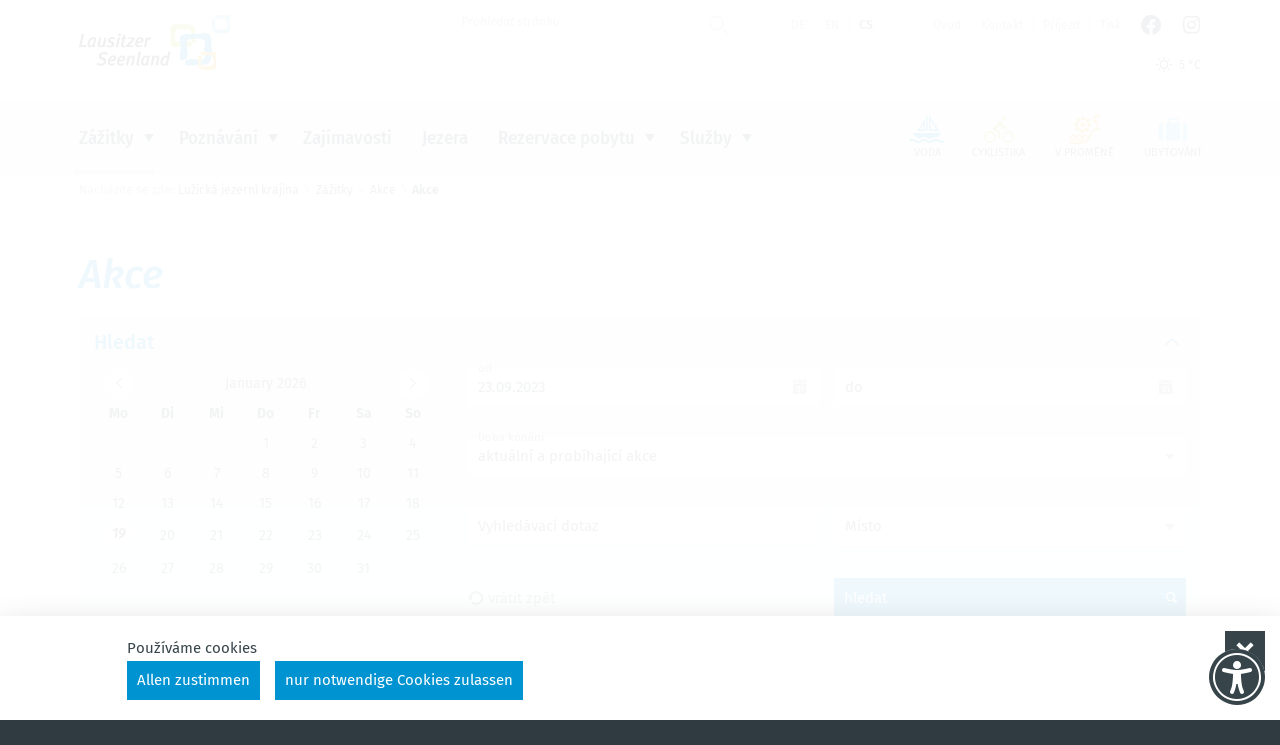

--- FILE ---
content_type: text/html; charset=utf-8
request_url: https://www.lausitzerseenland.de/cs/zazitky/akce/akce/page-60.html?dateFrom=23.09.2023&showBox=1
body_size: 15708
content:
<!doctype html>
<html class="no-js fs_normal lh_normal theme_light" lang="cs">
    <head>
        <meta charset="utf-8">
        <meta http-equiv="x-ua-compatible" content="ie=edge">
        
		<title>Lausitzer Seenland - junge Urlaubsregion zwischen Dresden & Berlin</title>
		<meta name="keywords" content="Lausitzer Seenland, Urlaub, Radfahren, Skaten, Ferienwohnungen, Camping, Segeln, Events, Surfen, Seenkette, Baden, Industriekultur, Motorboot, Jetski, schwimmende Häuser">
		<meta name="description" content="Erleben Sie einen Urlaub oder Ausflug im Lausitzer Seenland: Radfahren, Skaten, Baden, Wassersport, Segeln, Erlebnistouren mit Quad und Jeep, Lausitzer Industriekultur und vieles mehr erwartet Sie">
		<meta name="language" content="de">
                <meta name="viewport" content="width=device-width, initial-scale=1">
        
        <link rel="shortcut icon" href="https://www.lausitzerseenland.de/favicon.ico" type="image/ico">
        <link rel="apple-touch-icon" href="https://www.lausitzerseenland.de/apple-touch-icon.png">
        
        <link type="text/css" rel="stylesheet" media="all" title="" href="https://www.lausitzerseenland.de/css/normalize.css?v=2021.4"><link type="text/css" rel="stylesheet" media="screen, print" title="" href="https://www.lausitzerseenland.de/css/main.css?v=2021.12"><link type="text/css" rel="stylesheet" media="screen" title="" href="https://www.lausitzerseenland.de/css/colorScheme.php?scheme=0"><link type="text/css" rel="stylesheet" media="screen" title="" href="https://www.lausitzerseenland.de/css/jquery-ui.min.css?v=2018.0">        <script src="https://www.lausitzerseenland.de/js/vendor/modernizr-3.6.0.min.js"></script>
        <script>document.cookie="resolution="+Math.max(screen.width,screen.height)+"; path=/";</script>        
        
		<!-- Google Analytics -->
		<script>
			function gaOptout() {
				alert('Google Analytics ist auf dieser Seite nicht aktiv.');
			}	
		</script>
		<!-- End Google Analytics -->				        <script>
		var content_sprache = 'cs';
		</script>
    </head>
    <body>
	                    <div id="wrapper" class="modul_events">
        	<header id="header" class="fixedShow isOverBreakpoint isAtTop">
            	<div id="headerTop">
                    <a id="logo" href="https://www.lausitzerseenland.de/cs.html"><img src="https://www.lausitzerseenland.de/img/lsl_Logo.png" width="300" height="109" alt="Lausitzer Seenland"></a>
                    <div id="headerMisc">
                    
		<div id="quickSrcBoxWrap">
			<button id="siteSearchTrigger" type="button" aria-controls="quickSrcBox" aria-haspopup="true" aria-expanded="false" title="zeige Suche-Funktion an"><span class="icon noMargin icon-search main"></span><span class="icon noMargin icon-close-small alt"></span></button>
			
			<form action="https://www.lausitzerseenland.de/cs/hledat.html" method="post" id="quickSrcBox" class="form">
				<label for="srcBoxQ">Hledat</label>
				<input title="Hledat" id="srcBoxQ" name="q" type="search" autocomplete="off" value="" placeholder="Prohledat stránku">
				<input type="hidden" name="sendenok" value="senden">
				<input type="hidden" name="zeit" value="1768787262">
				<button type="submit" title="odeslat" id="srcBoxSubmit">
					<span class="icon noMargin icon-arrow-right main"></span>
					<span class="icon noMargin icon-search alt"></span>
				</button>
			</form>
		</div>
	<nav id="languageSelect" role="menu" class="nav lang" aria-label="Sprachauswahl">
		<a href="https://www.lausitzerseenland.de/de/erleben/veranstaltungen/veranstaltungskalender.html" title="Deutsch" lang="de" role="menuitem">
			de
		</a>
		<a href="https://www.lausitzerseenland.de/en/experience/events/events.html" title="English" lang="en" role="menuitem">
			en
		</a>
		<span class="active" title="český">
			cs
		</span>
	</nav>
	<nav id="navStd" role="navigation" class="navStd clearfix">
		<ul class="nav hidden-print" role="menu" aria-label="Standardmenü"><li role="presentation"><a href="https://www.lausitzerseenland.de/cs.html" role="menuitem">Úvod</a></li><li role="presentation"><a href="https://www.lausitzerseenland.de/cs/kontakt.html" role="menuitem">Kontakt</a></li><li role="presentation"><a href="https://www.lausitzerseenland.de/cs/prijezd.html" role="menuitem">Příjezd</a></li><li role="presentation"><a href="https://www.lausitzerseenland.de/cs/tisk.html" role="menuitem">Tisk</a></li><li role="presentation"><a href="https://www.facebook.com/lausitzerseenland.de" target="_blank" role="menuitem"><span class="icon noMargin icon-facebook-official" title="Facebook"></span></a></li><li role="presentation"><a href="https://www.instagram.com/lausitzerseenland/" target="_blank" role="menuitem"><span class="icon noMargin icon-instagram" title="Instagram"></span></a></li></ul>
	</nav>
                        <div class="giveMeSomethinToBreak"></div>
                        <div class="func clearfix">
                            
		<a href="https://www.lausitzerseenland.de/cs/sluzby/aktuality/pocasi.html" title="heiter_n, -6 &ndash; 5 °C" class="quickWeather clearfix">
			<i class="icon noMargin icon-sun"></i> <span class="temperature">5 °C</span>
		</a>
                        </div>                    </div>
                </div>
               
            	<div id="headerBottom" class="clearfix">
                	<div id="navMainOverlay"></div>
                    <div id="navMobiWrapper">
                        <button id="navMainTrigger" class="navMainTrigger" class="fixedShow isOverBreakpoint isAtTop" aria-expanded="false" aria-haspopup="menu" aria-controls="headerWrap" title="Hauptmenü anzeigen"><span class="line"></span></button>
                        <div id="naviMobi">
                            
							<div class="func clearfix">
								
		<a href="https://www.lausitzerseenland.de/cs/sluzby/aktuality/pocasi.html" title="heiter_n, -6 &ndash; 5 °C" class="quickWeather clearfix">
			<i class="icon noMargin icon-sun"></i> <span class="temperature">5 °C</span>
		</a>
							</div><nav id="navMain" class="nav clearfix hidden-print"><ul  role="menubar" aria-label="Hauptmenü" id="navMainUl">
					<li id="li_72" class="lvl1 active cs_0 hasSub" role="presentation">
						<div class="navBtnWrap">
							<a href="https://www.lausitzerseenland.de/cs/zazitky.html" role="menuitem" class="lvl1 active">
								Zážitky
							</a>
							<button class="iconMenuTriggerDwn" aria-haspopup="true" aria-expanded="false" aria-controls="ul_72 li_72" aria-label="Zeige Unternavigation an von Zážitky"></button>
						</div>
						<div role="menu" class="navWrap" id="ul_72">
							<ul  class="lvl2 active" aria-label="Zážitky">
					<li id="li_81" class="lvl2 hasSub" role="presentation">
						<div class="navBtnWrap">
							<a href="https://www.lausitzerseenland.de/cs/zazitky/cyklistika.html" role="menuitem" class="lvl2">
								Cyklistika
							</a>
							<button class="iconMenuTriggerDwn" aria-haspopup="true" aria-expanded="false" aria-controls="ul_81 li_81" aria-label="Zeige Unternavigation an von Cyklistika"></button>
						</div>
						<div role="menu" class="navWrap" id="ul_81">
							<ul  class="lvl3" aria-label="Cyklistika">
					<li id="li_108" class="lvl3" role="presentation">
						<div class="navBtnWrap">
							<a href="https://www.lausitzerseenland.de/cs/zazitky/cyklistika/dalkove-cyklotrasy.html" role="menuitem" class="lvl3">
								Dálkové cyklotrasy
							</a>
						</div></li>

					<li id="li_114" class="lvl3" role="presentation">
						<div class="navBtnWrap">
							<a href="https://www.lausitzerseenland.de/cs/zazitky/cyklistika/cyklostezky-kolem-jezer.html" role="menuitem" class="lvl3">
								Cyklostezky kolem jezer
							</a>
						</div></li>

					<li id="li_115" class="lvl3" role="presentation">
						<div class="navBtnWrap">
							<a href="https://www.lausitzerseenland.de/cs/zazitky/cyklistika/tip-na-jednodenni-v-let.html" role="menuitem" class="lvl3">
								Tip na jednodenní výlet
							</a>
						</div></li>

					<li id="li_116" class="lvl3" role="presentation">
						<div class="navBtnWrap">
							<a href="https://www.lausitzerseenland.de/cs/zazitky/cyklistika/puj-ovny-kol-a-sluzby.html" role="menuitem" class="lvl3">
								Půjčovny kol a služby
							</a>
						</div></li>

					<li id="li_286" class="lvl3" role="presentation">
						<div class="navBtnWrap">
							<a href="https://www.lausitzerseenland.de/cs/rezervace-pobytu/rezervace-ubytovani.html?locale=cz&filter.BOOLEAN.SEALS.seal_bettbike=true" target="_self" role="menuitem" class="lvl3">
								Ubytování pro cyklisty „Bett&Bike“ kniha
							</a>
						</div></li>
</ul>
						</div></li>

					<li id="li_82" class="lvl2 hasSub" role="presentation">
						<div class="navBtnWrap">
							<a href="https://www.lausitzerseenland.de/cs/zazitky/voda.html" role="menuitem" class="lvl2">
								Voda
							</a>
							<button class="iconMenuTriggerDwn" aria-haspopup="true" aria-expanded="false" aria-controls="ul_82 li_82" aria-label="Zeige Unternavigation an von Voda"></button>
						</div>
						<div role="menu" class="navWrap" id="ul_82">
							<ul  class="lvl3" aria-label="Voda">
					<li id="li_358" class="lvl3" role="presentation">
						<div class="navBtnWrap">
							<a href="https://www.lausitzerseenland.de/cs/zazitky/voda/5-jezer-1-sdruzeni.html" role="menuitem" class="lvl3">
								5 jezer – 1 sdružení
							</a>
						</div></li>

					<li id="li_119" class="lvl3" role="presentation">
						<div class="navBtnWrap">
							<a href="https://www.lausitzerseenland.de/cs/zazitky/voda/koupani.html" role="menuitem" class="lvl3">
								Koupání
							</a>
						</div></li>

					<li id="li_122" class="lvl3" role="presentation">
						<div class="navBtnWrap">
							<a href="https://www.lausitzerseenland.de/cs/zazitky/voda/lodni-doprava.html" role="menuitem" class="lvl3">
								Lodní doprava
							</a>
						</div></li>

					<li id="li_359" class="lvl3" role="presentation">
						<div class="navBtnWrap">
							<a href="https://www.lausitzerseenland.de/cs/zazitky/voda/vodni-turistika.html" role="menuitem" class="lvl3">
								Vodní turistika
							</a>
						</div></li>

					<li id="li_123" class="lvl3" role="presentation">
						<div class="navBtnWrap">
							<a href="https://www.lausitzerseenland.de/cs/zazitky/voda/pronajem-lodi.html" role="menuitem" class="lvl3">
								Pronájem lodí
							</a>
						</div></li>

					<li id="li_124" class="lvl3" role="presentation">
						<div class="navBtnWrap">
							<a href="https://www.lausitzerseenland.de/cs/zazitky/voda/jachting.html" role="menuitem" class="lvl3">
								Jachting
							</a>
						</div></li>

					<li id="li_125" class="lvl3" role="presentation">
						<div class="navBtnWrap">
							<a href="https://www.lausitzerseenland.de/cs/zazitky/voda/volno-asove-sporty.html" role="menuitem" class="lvl3">
								Volnočasové sporty
							</a>
						</div></li>

					<li id="li_126" class="lvl3" role="presentation">
						<div class="navBtnWrap">
							<a href="https://www.lausitzerseenland.de/cs/zazitky/voda/kanoistika-kajaky-atd.html" role="menuitem" class="lvl3">
								Kanoistika, kajaky atd.
							</a>
						</div></li>

					<li id="li_201" class="lvl3" role="presentation">
						<div class="navBtnWrap">
							<a href="https://www.lausitzerseenland.de/cs/zazitky/voda/pristavy-a-kotviste.html" role="menuitem" class="lvl3">
								Přístavy a kotviště
							</a>
						</div></li>

					<li id="li_128" class="lvl3" role="presentation">
						<div class="navBtnWrap">
							<a href="https://www.lausitzerseenland.de/cs/zazitky/voda/wellness-a-relaxace.html" role="menuitem" class="lvl3">
								Wellness a relaxace
							</a>
						</div></li>

					<li id="li_129" class="lvl3" role="presentation">
						<div class="navBtnWrap">
							<a href="https://www.lausitzerseenland.de/cs/zazitky/voda/vse-pro-dovolenou-u-vody.html" role="menuitem" class="lvl3">
								Vše pro dovolenou u vody
							</a>
						</div></li>
</ul>
						</div></li>

					<li id="li_83" class="lvl2 hasSub" role="presentation">
						<div class="navBtnWrap">
							<a href="https://www.lausitzerseenland.de/cs/zazitky/aktivni-dovolena.html" role="menuitem" class="lvl2">
								Aktivní dovolená
							</a>
							<button class="iconMenuTriggerDwn" aria-haspopup="true" aria-expanded="false" aria-controls="ul_83 li_83" aria-label="Zeige Unternavigation an von Aktivní dovolená"></button>
						</div>
						<div role="menu" class="navWrap" id="ul_83">
							<ul  class="lvl3" aria-label="Aktivní dovolená">
					<li id="li_131" class="lvl3" role="presentation">
						<div class="navBtnWrap">
							<a href="https://www.lausitzerseenland.de/cs/zazitky/aktivni-dovolena/brusleni.html" role="menuitem" class="lvl3">
								Bruslení
							</a>
						</div></li>

					<li id="li_132" class="lvl3" role="presentation">
						<div class="navBtnWrap">
							<a href="https://www.lausitzerseenland.de/cs/zazitky/aktivni-dovolena/v-lety-na-tyrech-kolech.html" role="menuitem" class="lvl3">
								Výlety na čtyřech kolech
							</a>
						</div></li>

					<li id="li_133" class="lvl3" role="presentation">
						<div class="navBtnWrap">
							<a href="https://www.lausitzerseenland.de/cs/zazitky/aktivni-dovolena/aktivni-zazitky.html" role="menuitem" class="lvl3">
								Aktivní zážitky
							</a>
						</div></li>
</ul>
						</div></li>

					<li id="li_84" class="lvl2 active" role="presentation">
						<div class="navBtnWrap">
							<a href="https://www.lausitzerseenland.de/cs/zazitky/akce/akce.html" target="_self" role="menuitem" class="lvl2 active">
								Akce
							</a>
						</div></li>
</ul>
							<div class="offersWrap greyBackground">
								<div class="innerWrap">
									<strong class="offersHead h4">Nabídka a tipy</strong>
									<div class="offers" id="offersMenue72" data-menue-id="72">
									
									</div>
								</div>								
							</div>
						</div></li>

					<li id="li_73" class="lvl1 cs_0 hasSub" role="presentation">
						<div class="navBtnWrap">
							<a href="https://www.lausitzerseenland.de/cs/poznavani.html" role="menuitem" class="lvl1">
								Poznávání
							</a>
							<button class="iconMenuTriggerDwn" aria-haspopup="true" aria-expanded="false" aria-controls="ul_73 li_73" aria-label="Zeige Unternavigation an von Poznávání"></button>
						</div>
						<div role="menu" class="navWrap" id="ul_73">
							<ul  class="lvl2" aria-label="Poznávání">
					<li id="li_95" class="lvl2 hasSub" role="presentation">
						<div class="navBtnWrap">
							<a href="https://www.lausitzerseenland.de/cs/poznavani/industrialni-kultura.html" role="menuitem" class="lvl2">
								Industriální kultura
							</a>
							<button class="iconMenuTriggerDwn" aria-haspopup="true" aria-expanded="false" aria-controls="ul_95 li_95" aria-label="Zeige Unternavigation an von Industriální kultura"></button>
						</div>
						<div role="menu" class="navWrap" id="ul_95">
							<ul  class="lvl3" aria-label="Industriální kultura">
					<li id="li_99" class="lvl3" role="presentation">
						<div class="navBtnWrap">
							<a href="https://www.lausitzerseenland.de/cs/poznavani/industrialni-kultura/stezka-industrialni-kultury-energie-route.html" role="menuitem" class="lvl3">
								Stezka industriální kultury ENERGIE-Route
							</a>
						</div></li>

					<li id="li_100" class="lvl3" role="presentation">
						<div class="navBtnWrap">
							<a href="https://www.lausitzerseenland.de/cs/poznavani/industrialni-kultura/body-zajmu.html" role="menuitem" class="lvl3">
								Body zájmu
							</a>
						</div></li>
</ul>
						</div></li>

					<li id="li_96" class="lvl2 hasSub" role="presentation">
						<div class="navBtnWrap">
							<a href="https://www.lausitzerseenland.de/cs/poznavani/zajimavosti-a-kultura.html" role="menuitem" class="lvl2">
								Zajímavosti a kultura
							</a>
							<button class="iconMenuTriggerDwn" aria-haspopup="true" aria-expanded="false" aria-controls="ul_96 li_96" aria-label="Zeige Unternavigation an von Zajímavosti a kultura"></button>
						</div>
						<div role="menu" class="navWrap" id="ul_96">
							<ul  class="lvl3" aria-label="Zajímavosti a kultura">
					<li id="li_137" class="lvl3" role="presentation">
						<div class="navBtnWrap">
							<a href="https://www.lausitzerseenland.de/cs/poznavani/zajimavosti-a-kultura/muzea.html" role="menuitem" class="lvl3">
								Muzea
							</a>
						</div></li>

					<li id="li_138" class="lvl3" role="presentation">
						<div class="navBtnWrap">
							<a href="https://www.lausitzerseenland.de/cs/poznavani/zajimavosti-a-kultura/sceny-a-divadla.html" role="menuitem" class="lvl3">
								Scény a divadla
							</a>
						</div></li>

					<li id="li_97" class="lvl3" role="presentation">
						<div class="navBtnWrap">
							<a href="https://www.lausitzerseenland.de/cs/poznavani/zajimavosti-a-kultura/srbske-tradice.html" role="menuitem" class="lvl3">
								Srbské tradice
							</a>
						</div></li>

					<li id="li_140" class="lvl3" role="presentation">
						<div class="navBtnWrap">
							<a href="https://www.lausitzerseenland.de/cs/poznavani/zajimavosti-a-kultura/hrady-a-zamky.html" role="menuitem" class="lvl3">
								Hrady a zámky
							</a>
						</div></li>

					<li id="li_338" class="lvl3" role="presentation">
						<div class="navBtnWrap">
							<a href="https://www.lausitzerseenland.de/cs/poznavani/zajimavosti-a-kultura/luzicke-jezero-filmova-scena.html" role="menuitem" class="lvl3">
								Lužické jezero - filmová scéna
							</a>
						</div></li>
</ul>
						</div></li>

					<li id="li_215" class="lvl2 hasSub" role="presentation">
						<div class="navBtnWrap">
							<a href="https://www.lausitzerseenland.de/cs/poznavani/prirodni-zajimavosti.html" role="menuitem" class="lvl2">
								Přírodní zajímavosti
							</a>
							<button class="iconMenuTriggerDwn" aria-haspopup="true" aria-expanded="false" aria-controls="ul_215 li_215" aria-label="Zeige Unternavigation an von Přírodní zajímavosti"></button>
						</div>
						<div role="menu" class="navWrap" id="ul_215">
							<ul  class="lvl3" aria-label="Přírodní zajímavosti">
					<li id="li_139" class="lvl3" role="presentation">
						<div class="navBtnWrap">
							<a href="https://www.lausitzerseenland.de/cs/poznavani/prirodni-zajimavosti/rozhledny.html" role="menuitem" class="lvl3">
								Rozhledny
							</a>
						</div></li>

					<li id="li_141" class="lvl3" role="presentation">
						<div class="navBtnWrap">
							<a href="https://www.lausitzerseenland.de/cs/poznavani/prirodni-zajimavosti/zoologicke-zahrady-a-parky.html" role="menuitem" class="lvl3">
								Zoologické zahrady a parky
							</a>
						</div></li>

					<li id="li_216" class="lvl3" role="presentation">
						<div class="navBtnWrap">
							<a href="https://www.lausitzerseenland.de/cs/poznavani/prirodni-zajimavosti/parky-a-zahrady.html" role="menuitem" class="lvl3">
								Parky a zahrady
							</a>
						</div></li>
</ul>
						</div></li>

					<li id="li_98" class="lvl2 hasSub" role="presentation">
						<div class="navBtnWrap">
							<a href="https://www.lausitzerseenland.de/cs/poznavani/jidlo-a-piti.html" role="menuitem" class="lvl2">
								Jídlo a pití
							</a>
							<button class="iconMenuTriggerDwn" aria-haspopup="true" aria-expanded="false" aria-controls="ul_98 li_98" aria-label="Zeige Unternavigation an von Jídlo a pití"></button>
						</div>
						<div role="menu" class="navWrap" id="ul_98">
							<ul  class="lvl3" aria-label="Jídlo a pití">
					<li id="li_144" class="lvl3" role="presentation">
						<div class="navBtnWrap">
							<a href="https://www.lausitzerseenland.de/cs/poznavani/jidlo-a-piti/restaurace-a-kavarny.html" role="menuitem" class="lvl3">
								Restaurace a kavárny
							</a>
						</div></li>

					<li id="li_146" class="lvl3" role="presentation">
						<div class="navBtnWrap">
							<a href="https://www.lausitzerseenland.de/cs/poznavani/jidlo-a-piti/regionalni-produkty.html" role="menuitem" class="lvl3">
								Regionální produkty
							</a>
						</div></li>
</ul>
						</div></li>
</ul>
							<div class="offersWrap greyBackground">
								<div class="innerWrap">
									<strong class="offersHead h4">Nabídka a tipy</strong>
									<div class="offers" id="offersMenue73" data-menue-id="73">
									
									</div>
								</div>								
							</div>
						</div></li>

					<li id="li_78" class="lvl1 cs_0" role="presentation">
						<div class="navBtnWrap">
							<a href="https://www.lausitzerseenland.de/cs/zajimavosti.html" role="menuitem" class="lvl1">
								Zajímavosti
							</a>
						</div></li>

					<li id="li_4" class="lvl1 cs_0" role="presentation">
						<div class="navBtnWrap">
							<a href="https://www.lausitzerseenland.de/cs/jezera.html" role="menuitem" class="lvl1">
								Jezera
							</a>
						</div></li>

					<li id="li_79" class="lvl1 cs_2 hasSub" role="presentation">
						<div class="navBtnWrap">
							<a href="https://www.lausitzerseenland.de/cs/rezervace-pobytu.html" role="menuitem" class="lvl1">
								Rezervace pobytu
							</a>
							<button class="iconMenuTriggerDwn" aria-haspopup="true" aria-expanded="false" aria-controls="ul_79 li_79" aria-label="Zeige Unternavigation an von Rezervace pobytu"></button>
						</div>
						<div role="menu" class="navWrap" id="ul_79">
							<ul  class="lvl2" aria-label="Rezervace pobytu">
					<li id="li_148" class="lvl2" role="presentation">
						<div class="navBtnWrap">
							<a href="https://www.lausitzerseenland.de/cs/rezervace-pobytu/rezervace-ubytovani.html" role="menuitem" class="lvl2">
								Online Rezervace ubytování
							</a>
						</div></li>

					<li id="li_150" class="lvl2" role="presentation">
						<div class="navBtnWrap">
							<a href="https://www.lausitzerseenland.de/cs/rezervace-pobytu/kempy.html" role="menuitem" class="lvl2">
								Kempy
							</a>
						</div></li>
</ul>
							<div class="offersWrap greyBackground">
								<div class="innerWrap">
									<strong class="offersHead h4">Nabídka a tipy</strong>
									<div class="offers" id="offersMenue79" data-menue-id="79">
									
									</div>
								</div>								
							</div>
						</div></li>

					<li id="li_80" class="lvl1 cs_0 hasSub" role="presentation">
						<div class="navBtnWrap">
							<a href="https://www.lausitzerseenland.de/cs/sluzby.html" role="menuitem" class="lvl1">
								Služby
							</a>
							<button class="iconMenuTriggerDwn" aria-haspopup="true" aria-expanded="false" aria-controls="ul_80 li_80" aria-label="Zeige Unternavigation an von Služby"></button>
						</div>
						<div role="menu" class="navWrap" id="ul_80">
							<ul  class="lvl2" aria-label="Služby">
					<li id="li_159" class="lvl2 hasSub" role="presentation">
						<div class="navBtnWrap">
							<a href="https://www.lausitzerseenland.de/cs/sluzby/informani-materialy-k-objednani-a-ke-stazeni.html" role="menuitem" class="lvl2">
								Informační materiály k objednání a ke stažení
							</a>
							<button class="iconMenuTriggerDwn" aria-haspopup="true" aria-expanded="false" aria-controls="ul_159 li_159" aria-label="Zeige Unternavigation an von Informační materiály k objednání a ke stažení"></button>
						</div>
						<div role="menu" class="navWrap" id="ul_159">
							<ul  class="lvl3" aria-label="Informační materiály k objednání a ke stažení">
					<li id="li_164" class="lvl3" role="presentation">
						<div class="navBtnWrap">
							<a href="https://www.lausitzerseenland.de/cs/sluzby/informani-materialy-k-objednani-a-ke-stazeni/asto-kladene-dotazy.html" role="menuitem" class="lvl3">
								Často kladené dotazy
							</a>
						</div></li>
</ul>
						</div></li>

					<li id="li_158" class="lvl2 hasSub" role="presentation">
						<div class="navBtnWrap">
							<a href="https://www.lausitzerseenland.de/cs/sluzby/aktuality.html" role="menuitem" class="lvl2">
								Aktuálně
							</a>
							<button class="iconMenuTriggerDwn" aria-haspopup="true" aria-expanded="false" aria-controls="ul_158 li_158" aria-label="Zeige Unternavigation an von Aktuálně"></button>
						</div>
						<div role="menu" class="navWrap" id="ul_158">
							<ul  class="lvl3" aria-label="Aktuálně">
					<li id="li_207" class="lvl3" role="presentation">
						<div class="navBtnWrap">
							<a href="https://www.lausitzerseenland.de/cs/sluzby/aktuality/pocasi.html" role="menuitem" class="lvl3">
								Počasí
							</a>
						</div></li>

					<li id="li_206" class="lvl3" role="presentation">
						<div class="navBtnWrap">
							<a href="https://www.lausitzerseenland.de/cs/sluzby/aktuality/webove-kamery.html" role="menuitem" class="lvl3">
								Webové kamery
							</a>
						</div></li>
</ul>
						</div></li>

					<li id="li_160" class="lvl2" role="presentation">
						<div class="navBtnWrap">
							<a href="https://www.lausitzerseenland.de/cs/sluzby/turisticke-informani-kancelare.html" role="menuitem" class="lvl2">
								Turistické informační kanceláře
							</a>
						</div></li>
</ul>
							<div class="offersWrap greyBackground">
								<div class="innerWrap">
									<strong class="offersHead h4">Nabídka a tipy</strong>
									<div class="offers" id="offersMenue80" data-menue-id="80">
									
									</div>
								</div>								
							</div>
						</div></li>
</ul>
	</nav>                        </div>
                    </div>
					<nav id="navColumns" class="nav clearfix hidden-print"><ul  role="menubar" aria-label="Säulen"><li class="lvl1 cs_1">
					<a id="nC_8" class="lvl1" role="menuitem" target="_self" href="https://www.lausitzerseenland.de/cs/voda.html">
						<i class="icon noMargin icon-water"></i>
						<span>Voda</span>
					</a></li>
<li class="lvl1 cs_3">
					<a id="nC_9" class="lvl1" role="menuitem" target="_self" href="https://www.lausitzerseenland.de/cs/cyklistika.html">
						<i class="icon noMargin icon-cycling"></i>
						<span>Cyklistika</span>
					</a></li>
<li class="lvl1 cs_4">
					<a id="nC_10" class="lvl1" role="menuitem" target="_self" href="https://www.lausitzerseenland.de/cs/v-promene.html">
						<i class="icon noMargin icon-changing"></i>
						<span>V PROMĚNĚ</span>
					</a></li>
<li class="lvl1 cs_2">
					<a id="nC_11" class="lvl1" role="menuitem" target="_self" href="https://www.lausitzerseenland.de/cs/ubytovani.html">
						<i class="icon noMargin icon-quarters"></i>
						<span>Ubytování</span>
					</a></li>
</ul>
	</nav>                </div>
				
            </header>
            <main id="main">
                <!--[if lt IE 9]>
                <p class="chromeframe">You Fteadsare using an <strong>outdated</strong> browser. Please <a href="http://browsehappy.com/">upgrade your browser</a> or <a href="http://www.google.com/chromeframe/?redirect=true">activate Google Chrome Frame</a> to improve your experience.</p>
                <![endif]-->
                
                <noscript>
                	<div class="chromeframe">
                		<p><strong>Pro správnou funkci těchto webových stránek potřebujete JavaScript.</strong></p><p>Návod na povolení JavaScript ve Vašem prohlížeči najdete <a href="http://www.enable-javascript.com/de/" tabindex="%__tabIndex__%" target="_blank">zde</a>.</p>                    </div>
                </noscript>
                <nav id="breadcrumb" class="small"><strong>Nacházíte se zde:</strong><a role="menuitem" href="https://www.lausitzerseenland.de/cs.html">Lužická jezerní krajina</a><span class="divider icon icon-arrow-right"></span><a role="menuitem" href="https://www.lausitzerseenland.de/cs/zazitky.html">Zážitky</a><span class="divider icon icon-arrow-right"></span><a role="menuitem" href="https://www.lausitzerseenland.de/cs/zazitky/akce.html">Akce</a><span class="divider icon icon-arrow-right"></span><a role="menuitem" href="https://www.lausitzerseenland.de/cs/zazitky/akce/akce.html" class="last">Akce</a></nav>                <div id="content" class="hyphenate full">
                <h1 class="baseSpacer">Akce</h1>
	<form class="form clearfix" action="https://www.lausitzerseenland.de/cs/zazitky/akce/akce.html" method="get" data-formType="Veranstaltungssuche">
		<div id="calSrc" class="greyBackground spacer articleFullWidth">
			<button type="button" id="calSrcTrigger" class="h3 slideDownTrigger" aria-expanded="true" aria-haspopup="true" aria-controls="calSrcWrap">Hledat<span class="icon icon-arrow-down"></span></button>
			<div id="calSrcWrap" class="slideDownTarget clearfix" aria-hidden="false">
				<div id="datePicker">
					<div class="calWrap">
	<table>
		<thead>
			<tr class="calHead">
				<td class="past">
					<a rel="2025-12" href="https://www.lausitzerseenland.de/cs/zazitky/akce/akce.html?period=2025-12" title="fr&uuml;her"><i class="icon icon-arrow-left"></i></a>
				</td>
				<td class="current" colspan="5">
					January 2026
				</td>
				<td class="later">
					<a rel="2026-02" href="https://www.lausitzerseenland.de/cs/zazitky/akce/akce.html?period=2026-02" title="sp&auml;ter"><i class="icon icon-arrow-right"></i></a>
				</td>
			</tr>
		</thead>
		<tbody>
			<tr class="calWeekdays"><td>Mo</td><td>Di</td><td>Mi</td><td>Do</td><td>Fr</td><td>Sa</td><td>So</td></tr><tr class="calWeek"><td>&nbsp;</td><td>&nbsp;</td><td>&nbsp;</td><td class="normal"><span>1</span></td><td class="normal"><span>2</span></td><td class="normal"><span>3</span></td><td class="normal"><span>4</span></td></tr><tr class="calWeek"><td class="normal"><span>5</span></td><td class="normal"><span>6</span></td><td class="normal"><span>7</span></td><td class="normal"><span>8</span></td><td class="normal"><span>9</span></td><td class="normal"><span>10</span></td><td class="normal"><span>11</span></td></tr><tr class="calWeek"><td class="normal"><span>12</span></td><td class="normal"><span>13</span></td><td class="normal"><span>14</span></td><td class="normal"><span>15</span></td><td class="normal"><span>16</span></td><td class="normal"><span>17</span></td><td class="normal"><span>18</span></td></tr><tr class="calWeek"><td class="today" title="Heute"><span>19</span></td><td class="normal"><span>20</span></td><td class="normal"><span>21</span></td><td class="normal"><span>22</span></td><td class="normal"><span>23</span></td><td class="normal"><span>24</span></td><td class="normal"><span>25</span></td></tr><tr class="calWeek"><td class="normal"><span>26</span></td><td class="normal"><span>27</span></td><td class="normal"><span>28</span></td><td class="normal"><span>29</span></td><td class="normal"><span>30</span></td><td class="normal"><span>31</span></td><td>&nbsp;</td></tr></tbody>
		</table>
					</div>
				</div>
				<div class="calForm">
					<div class="optsContainer optsRange clearfix">
						<div class="date from" title="od">
							<input type="text" name="dateFrom" id="dateFrom" value="23.09.2023" maxlength="10">
							<span class="icon icon-calendar"></span>
							<label for="dateFrom">od</label>
						</div>
						<div class="date to" title="do">
							<input type="text" name="dateTo" id="dateTo" class="to" value="" maxlength="10">
							<span class="icon icon-calendar"></span>
							<label for="dateTo">do</label>
						</div>
					</div>
					<div class="optsContainer">
						<select name="runTimeType" id="runTimeType">
							<option value="both">aktuální a probíhající akce</option>
							<option value="short">Aktuální akce</option>
							<option value="long">Probíhající akce</option>
						</select>
						<label for="runTimeType">Doba konání</label>
					</div>
					<div class="optsContainerWrap clearfix">
					<div class="optsContainer ipHalf">
						<input class="suche_text" name="q" id="ev_q" type="search" maxlength="200" value="">
						<label for="ev_q">Vyhledávací dotaz</label>
					</div>
						<div class="optsContainer ipHalf">
							<select name="location" id="location">
								<option value="">prosíme vyberte</option>
								<option value="37">Altdöbern</option>
								<option value="91">Bagenz</option>
								<option value="17">Bergen</option>
								<option value="22">Bloischdorf</option>
								<option value="47">Bluno</option>
								<option value="105">Bohsdorf</option>
								<option value="10">Boxberg/O.L.</option>
								<option value="20">Brieske</option>
								<option value="102">Bröthen</option>
								<option value="62">Buchwalde</option>
								<option value="12">Döbern</option>
								<option value="48">Dollenchen</option>
								<option value="99">Dörgenhausen</option>
								<option value="19">Forst (Lausitz)</option>
								<option value="79">Friedersdorf (02999)</option>
								<option value="75">Gahry</option>
								<option value="63">Geierswalde</option>
								<option value="16">Grano</option>
								<option value="81">Grießen</option>
								<option value="31">Groß Drewitz</option>
								<option value="100">Groß Düben</option>
								<option value="66">Groß Luja</option>
								<option value="80">Groß Särchen</option>
								<option value="67">Groß Schacksdorf</option>
								<option value="41">Großkmehlen</option>
								<option value="14">Großkoschen</option>
								<option value="13">Großräschen</option>
								<option value="82">Grünewalde</option>
								<option value="7">Guben</option>
								<option value="73">Gubin</option>
								<option value="61">Haidemühl</option>
								<option value="3">Halbendorf</option>
								<option value="40">Hornow</option>
								<option value="101">Hosena</option>
								<option value="2">Hoyerswerda</option>
								<option value="38">Jerischke</option>
								<option value="107">Kaschel</option>
								<option value="65">Kerkwitz</option>
								<option value="35">Klein Döbbern</option>
								<option value="57">Klein Kölzig</option>
								<option value="26">Klein Loitz</option>
								<option value="68">Klein Partwitz</option>
								<option value="11">Klitten</option>
								<option value="74">Knappenrode</option>
								<option value="87">Kostebrau</option>
								<option value="106">Kringelsdorf</option>
								<option value="4">Laubusch</option>
								<option value="18">Lauchhammer</option>
								<option value="34">Lauschütz</option>
								<option value="6">Lauta</option>
								<option value="55">Lauta-Dorf</option>
								<option value="98">Leuthen</option>
								<option value="9">Lichterfeld</option>
								<option value="104">Lieskau (03238)</option>
								<option value="24">Lieske</option>
								<option value="49">Lohsa</option>
								<option value="94">Michalken</option>
								<option value="28">Mortka</option>
								<option value="56">Nardt</option>
								<option value="27">Neupetershain</option>
								<option value="78">Neuwiese</option>
								<option value="76">Niemtsch</option>
								<option value="15">Nochten</option>
								<option value="32">Peickwitz</option>
								<option value="58">Pinnow (03172)</option>
								<option value="84">Reuthen</option>
								<option value="51">Roggosen</option>
								<option value="8">Sabrodt</option>
								<option value="89">Sallgast</option>
								<option value="23">Schacksdorf</option>
								<option value="33">Schenkendöbern</option>
								<option value="21">Schleife</option>
								<option value="44">Schwarze Pumpe</option>
								<option value="52">Schwarzheide</option>
								<option value="39">Schwarzkollm</option>
								<option value="54">Sedlitz</option>
								<option value="103">Seidewinkel</option>
								<option value="83">Sembten</option>
								<option value="1">Senftenberg</option>
								<option value="77">Spreetal</option>
								<option value="30">Spremberg</option>
								<option value="69">Steinitz (02999)</option>
								<option value="46">Steinitz (03116)</option>
								<option value="29">Tätzschwitz</option>
								<option value="36">Uhyst</option>
								<option value="59">Weißkollm</option>
								<option value="5">Welzow</option>
								<option value="97">Zeißig</option>
							</select>
							<label for="ev_q">Místo</label>
						</div>
					</div>
					<div class="btnContainer clearfix">
						<a href="https://www.lausitzerseenland.de/cs/zazitky/akce/akce.html" class="btn btnIconLeft btnLow">
							<i class="icon icon-ccw"></i>vrátit zpět
						</a>
						<button type="submit" class="btn btnRaised btnIconRight" id="rqstSearchSubmit">
							hledat<i class="icon icon-search-fat"></i>
						</button>
					</div>
				</div>
			</div>
		</div>
	</form>
	<div class="events list">
			<article class="event listItem clearfix">
				<div class="eventData lightText dateText"><span class="date"><i class="icon noMargin icon-calendar-empty"></i>&nbsp;<span class="dateFromTxt">14. September 2024</span></span><span class="dateTimeTxt"><i class="icon noMargin icon-clock"></i>&nbsp;13:00 &ndash; 14:30 hodin</span><span class="location"><i class="icon noMargin icon-map"></i>&nbsp;Stadt- und Industriemuseum, 03172 Guben</span>
				</div>
				<div class="eventInfo">
					<h3 class="headline"><a href="https://www.lausitzerseenland.de/cs/zazitky/akce/akce/article-tag_der_baukultur_2024.html" title="Tag der Baukultur 2024">Tag der Baukultur 2024</a> <a href="https://www.lausitzerseenland.de/cs/zazitky/akce/akce.html?category=18" class="eventDataCategory"><small>(Ausstellung)</small></a>
					</h3>Am Tag der Baukultur in Brandenburg haben unsere Besucher die Möglichkeit, das Turmzimmer in der ehemaligen Wilke-Hutfabrik zu besichtigen. Aber nicht nur das; wir gewähren einen einzigartigen  &hellip;<div class="moreBtn">
					<a href="https://www.lausitzerseenland.de/cs/zazitky/akce/akce/article-tag_der_baukultur_2024.html" title="dále" class="btn btnIconRight">
						dále<i class="icon icon-arrow-right"></i>
					</a></div>
				</div>
			</article>
			<hr>
			<article class="event listItem clearfix">
				<div class="eventData lightText dateText"><span class="date"><i class="icon noMargin icon-calendar-empty"></i>&nbsp;<span class="dateFromTxt">14. September 2024</span></span><span class="dateTimeTxt"><i class="icon noMargin icon-clock"></i>&nbsp;14:00 hodin</span><span class="location"><i class="icon noMargin icon-map"></i>&nbsp;Am Vereinshaus Kalternborn, 03172 Guben</span>
				</div>
				<div class="eventInfo">
					<h3 class="headline"><a href="https://www.lausitzerseenland.de/cs/zazitky/akce/akce/article-apfelweinfest.html" title="Apfelweinfest">Apfelweinfest</a> <a href="https://www.lausitzerseenland.de/cs/zazitky/akce/akce.html?category=27" class="eventDataCategory"><small>(Essen und Trinken)</small></a>
					</h3>Am 14. September ab 14 Uhr beginnt das diesjährige Apfelweinfest am Vereinshaus in Kaltenborn. 
An diesem Nachmittag wird Ihnen folgendes geboten Schaupressen, Clownshow mit Palimo und Hexi,  &hellip;<div class="moreBtn">
					<a href="https://www.lausitzerseenland.de/cs/zazitky/akce/akce/article-apfelweinfest.html" title="dále" class="btn btnIconRight">
						dále<i class="icon icon-arrow-right"></i>
					</a></div>
				</div>
			</article>
			<hr>
			<article class="event listItem clearfix">
				<div class="eventData lightText dateText"><span class="date"><i class="icon noMargin icon-calendar-empty"></i>&nbsp;<span class="dateFromTxt">14. September 2024</span></span><span class="dateTimeTxt"><i class="icon noMargin icon-clock"></i>&nbsp;15:00 hodin</span><span class="location"><i class="icon noMargin icon-map"></i>&nbsp;Kulturzentrum KRABAT-Mühle Schwarzkollm gGmbH, 02977 02977/Hoyerswerda OT Schwarzkollm</span>
				</div>
				<div class="eventInfo">
					<h3 class="headline"><a href="https://www.lausitzerseenland.de/cs/zazitky/akce/akce/article-wochenendfuehrung-16.html" title="Wochenendführung">Wochenendführung</a> <a href="https://www.lausitzerseenland.de/cs/zazitky/akce/akce.html?category=24" class="eventDataCategory"><small>(Führung / Besichtigung)</small></a>
					</h3>Lernen Sie Wissenswertes über die KRABAT-Sage, die Sorben, die bewegte Entstehung der Anlage und über Anekdoten und Sagen, die sich um die KRABAT-Mühle Schwarzkollm ranken. 
 
Tickets erhalten Sie  &hellip;<div class="moreBtn">
					<a href="https://www.lausitzerseenland.de/cs/zazitky/akce/akce/article-wochenendfuehrung-16.html" title="dále" class="btn btnIconRight">
						dále<i class="icon icon-arrow-right"></i>
					</a></div>
				</div>
			</article>
			<hr>
			<article class="event listItem clearfix">
				<div class="eventData lightText dateText"><span class="date"><i class="icon noMargin icon-calendar-empty"></i>&nbsp;<span class="dateFromTxt">14. September 2024</span></span><span class="dateTimeTxt"><i class="icon noMargin icon-clock"></i>&nbsp;16:30 &ndash; 19:30 hodin</span><span class="location"><i class="icon noMargin icon-map"></i>&nbsp;NABU Parkplatz Grünhaus, 03238 Lichterfeld</span>
				</div>
				<div class="eventInfo">
					<h3 class="headline"><a href="https://www.lausitzerseenland.de/cs/zazitky/akce/akce/article-erlebnistour_wanderung_und_beobachtung_des_kranicheinfluges.html" title="Erlebnistour: Wanderung und Beobachtung des Kranicheinfluges">Erlebnistour: Wanderung und Beobachtung des Kranicheinfluges</a> <a href="https://www.lausitzerseenland.de/cs/zazitky/akce/akce.html?category=23" class="eventDataCategory"><small>(Workshop / Seminar)</small></a>
					</h3>Die Seeteichsenke ist seit einigen Jahren ein stark frequentierter Rastplatz für Vögel. So  übernachten auch Kraniche hier im seichten Wasser. Beeindruckend ist der Einflug der Kraniche am späten  &hellip;<div class="moreBtn">
					<a href="https://www.lausitzerseenland.de/cs/zazitky/akce/akce/article-erlebnistour_wanderung_und_beobachtung_des_kranicheinfluges.html" title="dále" class="btn btnIconRight">
						dále<i class="icon icon-arrow-right"></i>
					</a></div>
				</div>
			</article>
			<hr>
			<article class="event listItem clearfix">
				<div class="eventData lightText dateText"><span class="date"><i class="icon noMargin icon-calendar-empty"></i>&nbsp;<span class="dateFromTxt">14. September 2024</span></span><span class="dateTimeTxt"><i class="icon noMargin icon-clock"></i>&nbsp;18:00 &ndash; 22:00 hodin</span><span class="location"><i class="icon noMargin icon-map"></i>&nbsp;Wir lassen die KULTUR im DORF HORNOW e.V., 03130 Spremberg OT Hornow</span>
				</div>
				<div class="eventInfo">
					<h3 class="headline"><a href="https://www.lausitzerseenland.de/cs/zazitky/akce/akce/article-museumsnacht_im_schloss_hornow.html" title="MUSEUMSNACHT im Schloss Hornow">MUSEUMSNACHT im Schloss Hornow</a> <a href="https://www.lausitzerseenland.de/cs/zazitky/akce/akce.html?category=18" class="eventDataCategory"><small>(Ausstellung)</small></a>
					</h3>Besuchen Sie das Hornower Schloss und tauchen Sie ein in seine faszinierende Geschichte. Erkunden Sie unsere Dauerausstellung zur wechselvollen Vergangenheit des Schlosses oder lassen Sie sich von der  &hellip;<div class="moreBtn">
					<a href="https://www.lausitzerseenland.de/cs/zazitky/akce/akce/article-museumsnacht_im_schloss_hornow.html" title="dále" class="btn btnIconRight">
						dále<i class="icon icon-arrow-right"></i>
					</a></div>
				</div>
			</article>
			<hr>
			<article class="event listItem clearfix">
				<div class="eventData lightText dateText"><span class="date"><i class="icon noMargin icon-calendar-empty"></i>&nbsp;<span class="dateFromTxt">14. September 2024</span></span><span class="dateTimeTxt"><i class="icon noMargin icon-clock"></i>&nbsp;20:00 hodin</span><span class="location"><i class="icon noMargin icon-map"></i>&nbsp;Villa Digitalkultur, 03149 Forst (Lausitz)</span>
				</div>
				<div class="eventInfo">
					<h3 class="headline"><a href="https://www.lausitzerseenland.de/cs/zazitky/akce/akce/article-ein_feuerwerk_fuer_die_kleinstadt-1.html" title="Ein Feuerwerk für die Kleinstadt">Ein Feuerwerk für die Kleinstadt</a> <a href="https://www.lausitzerseenland.de/cs/zazitky/akce/akce.html?category=35" class="eventDataCategory"><small>(Film)</small></a>
					</h3>&quot;Ein Feuerwerk für die Kleinstadt&quot; ist eine facettenreiche Komödie mit über 65 Darstellenden aus der Region über Freundschaft, Liebe und Wendungen des (un-)typischen Lebens in der Lausitz. In  &hellip;<div class="moreBtn">
					<a href="https://www.lausitzerseenland.de/cs/zazitky/akce/akce/article-ein_feuerwerk_fuer_die_kleinstadt-1.html" title="dále" class="btn btnIconRight">
						dále<i class="icon icon-arrow-right"></i>
					</a></div>
				</div>
			</article>
			<hr>
			<article class="event listItem clearfix">
				<div class="eventData lightText dateText"><span class="date"><i class="icon noMargin icon-calendar-empty"></i>&nbsp;<span class="dateFromTxt">14. September 2024</span></span><span class="dateTimeTxt"><i class="icon noMargin icon-clock"></i>&nbsp;20:00 hodin</span><span class="location"><i class="icon noMargin icon-map"></i>&nbsp;Jugendclub Comet, 03172 Guben</span>
				</div>
				<div class="eventInfo">
					<h3 class="headline"><a href="https://www.lausitzerseenland.de/cs/zazitky/akce/akce/article-7_neisse_metal_meeting.html" title="7.Neisse Metal Meeting">7.Neisse Metal Meeting</a> <a href="https://www.lausitzerseenland.de/cs/zazitky/akce/akce.html?category=20" class="eventDataCategory"><small>(Rock / Pop / Jazz)</small></a>
					</h3>Das Team vom Neiße Metal Meeting freut sich auf das siebente Neiße Metal Meeting am 14. September um 20 Uhr im Jugendclub Comet. 
Unsere diesjährigen Bands: Recklesspile (Heavy Metal-Aue), EXA  &hellip;<div class="moreBtn">
					<a href="https://www.lausitzerseenland.de/cs/zazitky/akce/akce/article-7_neisse_metal_meeting.html" title="dále" class="btn btnIconRight">
						dále<i class="icon icon-arrow-right"></i>
					</a></div>
				</div>
			</article>
			<hr>
			<article class="event listItem clearfix">
				<div class="eventData lightText dateText"><span class="date"><i class="icon noMargin icon-calendar-empty"></i>&nbsp;<span class="dateFromTxt">14. September 2024</span></span><span class="dateTimeTxt"><i class="icon noMargin icon-clock"></i>&nbsp;20:00 hodin</span><span class="location"><i class="icon noMargin icon-map"></i>&nbsp;Jakubzburg Mortka, 02999 Lohsa OT Mortka</span>
				</div>
				<div class="eventInfo">
					<h3 class="headline"><a href="https://www.lausitzerseenland.de/cs/zazitky/akce/akce/article-greenhorns_-_peddy_peschke.html" title="Greenhorns - Peddy Peschke">Greenhorns - Peddy Peschke</a> <a href="https://www.lausitzerseenland.de/cs/zazitky/akce/akce.html?category=20" class="eventDataCategory"><small>(Rock / Pop / Jazz)</small></a>
					</h3>Die Gäste der Jakubzburg Mortka werden an diesem Abend mit finest Irish Folk, Guiness Bier und Whisky verwöhnt. All das ist ein Garant für gute Laune.<div class="moreBtn">
					<a href="https://www.lausitzerseenland.de/cs/zazitky/akce/akce/article-greenhorns_-_peddy_peschke.html" title="dále" class="btn btnIconRight">
						dále<i class="icon icon-arrow-right"></i>
					</a></div>
				</div>
			</article>
			<hr>
			<article class="event listItem clearfix">
				<div class="eventData lightText dateText"><span class="date"><i class="icon noMargin icon-calendar-empty"></i>&nbsp;<span class="dateFromTxt">15. September 2024</span></span><span class="dateTimeTxt"><i class="icon noMargin icon-clock"></i>&nbsp;10:00 &ndash; 11:00 hodin</span><span class="location"><i class="icon noMargin icon-map"></i>&nbsp;Sport im Park, 03130 Spremberg</span>
				</div>
				<div class="eventInfo">
					<h3 class="headline"><a href="https://www.lausitzerseenland.de/cs/zazitky/akce/akce/article-saisonabschluss_von_sport_im_spremberger_stadtpark.html" title="Saisonabschluss von Sport im Spremberger Stadtpark">Saisonabschluss von Sport im Spremberger Stadtpark</a> <a href="https://www.lausitzerseenland.de/cs/zazitky/akce/akce.html?category=32" class="eventDataCategory"><small>(Sport)</small></a>
					</h3>Am Sonntag feiern wir den Saisonabschluss mit einem besonderen Programm im Spremberger Stadtpark. Daniela Händschke von der Physio Vital leitet einen Pilateskurs, der gezielt die Kräftigung und  &hellip;<div class="moreBtn">
					<a href="https://www.lausitzerseenland.de/cs/zazitky/akce/akce/article-saisonabschluss_von_sport_im_spremberger_stadtpark.html" title="dále" class="btn btnIconRight">
						dále<i class="icon icon-arrow-right"></i>
					</a></div>
				</div>
			</article>
			<hr>
			<article class="event listItem clearfix">
				<div class="eventData lightText dateText"><span class="date"><i class="icon noMargin icon-calendar-empty"></i>&nbsp;<span class="dateFromTxt">15. September 2024</span></span><span class="dateTimeTxt"><i class="icon noMargin icon-clock"></i>&nbsp;10:30 &ndash; 21:30 hodin</span><span class="location"><i class="icon noMargin icon-map"></i>&nbsp;Lausitzhalle Hoyerswerda GmbH, 02977 Hoyerswerda</span>
				</div>
				<div class="eventInfo">
					<h3 class="headline"><a href="https://www.lausitzerseenland.de/cs/zazitky/akce/akce/article-27_jubilaeum_stadtfest_hoyerswerda-1.html" title="27. Jubiläum Stadtfest Hoyerswerda">27. Jubiläum Stadtfest Hoyerswerda</a> <a href="https://www.lausitzerseenland.de/cs/zazitky/akce/akce.html?category=19" class="eventDataCategory"><small>(Fest / Brauchtum)</small></a>
					</h3>Das 27. Stadtfest verwandelt auch in diesem Jahr den Lausitzer Platz und das Gelände zwischen Lausitzcenter und Zentralpark in eine Partymeile. Die Gäste können sich auf Fassbieranstich, Livebands  &hellip;<div class="moreBtn">
					<a href="https://www.lausitzerseenland.de/cs/zazitky/akce/akce/article-27_jubilaeum_stadtfest_hoyerswerda-1.html" title="dále" class="btn btnIconRight">
						dále<i class="icon icon-arrow-right"></i>
					</a></div>
				</div>
			</article>
			<hr>
			<article class="event listItem clearfix">
				<div class="eventData lightText dateText"><span class="date"><i class="icon noMargin icon-calendar-empty"></i>&nbsp;<span class="dateFromTxt">15. September 2024</span></span><span class="dateTimeTxt"><i class="icon noMargin icon-clock"></i>&nbsp;11:00 &ndash; 16:00 hodin</span><span class="location"><i class="icon noMargin icon-map"></i>&nbsp;Museum Schloss und Festung Senftenberg, 01968 Senftenberg</span>
				</div>
				<div class="eventInfo">
					<h3 class="headline"><a href="https://www.lausitzerseenland.de/cs/zazitky/akce/akce/article-glanz_gloria_-_das_schlossfest-0.html" title="Glanz &amp; Gloria - Das Schlossfest">Glanz & Gloria - Das Schlossfest</a> <a href="https://www.lausitzerseenland.de/cs/zazitky/akce/akce.html?category=19" class="eventDataCategory"><small>(Fest / Brauchtum)</small></a>
					</h3>Prächtige Kleider bei Hofe, Fanfarenklänge und Trubel im Feldlager - wir nehmen Sie mit auf eine Reise in die Zeit des Barocks. Erleben Sie die Blütezeit der Senftenberger Schloss- und  &hellip;<div class="moreBtn">
					<a href="https://www.lausitzerseenland.de/cs/zazitky/akce/akce/article-glanz_gloria_-_das_schlossfest-0.html" title="dále" class="btn btnIconRight">
						dále<i class="icon icon-arrow-right"></i>
					</a></div>
				</div>
			</article>
			<hr>
			<article class="event listItem clearfix">
				<div class="eventData lightText dateText"><span class="date"><i class="icon noMargin icon-calendar-empty"></i>&nbsp;<span class="dateFromTxt">15. September 2024</span></span><span class="dateTimeTxt"><i class="icon noMargin icon-clock"></i>&nbsp;13:00 &ndash; 17:00 hodin</span><span class="location"><i class="icon noMargin icon-map"></i>&nbsp;Dauerauststellung Marga, 01968 Senftenberg/ OT Brieske</span>
				</div>
				<div class="eventInfo">
					<h3 class="headline"><a href="https://www.lausitzerseenland.de/cs/zazitky/akce/akce/article-dauerausstellung_marga_eine_deutsche_gartenstadt_in_brieske-29.html" title="Dauerausstellung &quot;Marga – eine deutsche Gartenstadt in Brieske&quot;">Dauerausstellung "Marga – eine deutsche Gartenstadt in Brieske"</a> <a href="https://www.lausitzerseenland.de/cs/zazitky/akce/akce.html?category=18" class="eventDataCategory"><small>(Ausstellung)</small></a>
					</h3>Die Dauerausstellung zur Gartenstadt Marga in Brieske ist vom 1. Juni 2024 bis zum 15. Oktober 2024 geöffnet.  
 
Jeweils mittwochs und sonntags haben Besucher dann die Möglichkeit, sich nicht nur  &hellip;<div class="moreBtn">
					<a href="https://www.lausitzerseenland.de/cs/zazitky/akce/akce/article-dauerausstellung_marga_eine_deutsche_gartenstadt_in_brieske-29.html" title="dále" class="btn btnIconRight">
						dále<i class="icon icon-arrow-right"></i>
					</a></div>
				</div>
			</article>
			<hr>
			<article class="event listItem clearfix">
				<div class="eventData lightText dateText"><span class="date"><i class="icon noMargin icon-calendar-empty"></i>&nbsp;<span class="dateFromTxt">15. September 2024</span></span><span class="dateTimeTxt"><i class="icon noMargin icon-clock"></i>&nbsp;13:00 &ndash; 16:30 hodin</span><span class="location"><i class="icon noMargin icon-map"></i>&nbsp;iba-aktiv-tours, 01968 Senftenberg OT Großkoschen</span>
				</div>
				<div class="eventInfo">
					<h3 class="headline"><a href="https://www.lausitzerseenland.de/cs/zazitky/akce/akce/article-seeschlangenfahrt_mit_schiffstour_auf_der_santa_barbara-6.html" title="Seeschlangenfahrt  mit Schiffstour auf der &quot;Santa Barbara&quot;">Seeschlangenfahrt  mit Schiffstour auf der "Santa Barbara"</a> <a href="https://www.lausitzerseenland.de/cs/zazitky/akce/akce.html?category=17" class="eventDataCategory"><small>(Rund ums Wasser)</small></a>
					</h3>Ahoi Lausitz!  
Erleben Sie das Seenland einmalig von der Land- und Wasserseite aus! Die Seeschlange bringt Ihnen alle Highlights des Geierswalder und Sedlitzer Sees näher. Ein Stopp am  &hellip;<div class="moreBtn">
					<a href="https://www.lausitzerseenland.de/cs/zazitky/akce/akce/article-seeschlangenfahrt_mit_schiffstour_auf_der_santa_barbara-6.html" title="dále" class="btn btnIconRight">
						dále<i class="icon icon-arrow-right"></i>
					</a></div>
				</div>
			</article>
			<hr>
			<article class="event listItem clearfix">
				<div class="eventData lightText dateText"><span class="date"><i class="icon noMargin icon-calendar-empty"></i>&nbsp;<span class="dateFromTxt">15. September 2024</span></span><span class="dateTimeTxt"><i class="icon noMargin icon-clock"></i>&nbsp;14:00 &ndash; 17:00 hodin</span><span class="location"><i class="icon noMargin icon-map"></i>&nbsp;iba-aktiv-tours, 01983 Großräschen</span>
				</div>
				<div class="eventInfo">
					<h3 class="headline"><a href="https://www.lausitzerseenland.de/cs/zazitky/akce/akce/article-kleinbustour_-_rundfahrt_vom_bergmann_zum_seemann-39.html" title="Kleinbustour - Rundfahrt &quot;Vom Bergmann zum Seemann&quot;">Kleinbustour - Rundfahrt "Vom Bergmann zum Seemann"</a> <a href="https://www.lausitzerseenland.de/cs/zazitky/akce/akce.html?category=17" class="eventDataCategory"><small>(Rund ums Wasser)</small></a>
					</h3>Erleben Sie den Landschaftswandel im Zeitraffer! 
Auf dieser Stippvisite durch das Lausitzer Seenland lernen Sie fast alle Stadien der Flutung kennen - Vom Tagebau bis zum vollendeten Bergbausee! Die  &hellip;<div class="moreBtn">
					<a href="https://www.lausitzerseenland.de/cs/zazitky/akce/akce/article-kleinbustour_-_rundfahrt_vom_bergmann_zum_seemann-39.html" title="dále" class="btn btnIconRight">
						dále<i class="icon icon-arrow-right"></i>
					</a></div>
				</div>
			</article>
			<hr>
			<article class="event listItem clearfix">
				<div class="eventData lightText dateText"><span class="date"><i class="icon noMargin icon-calendar-empty"></i>&nbsp;<span class="dateFromTxt">15. September 2024</span></span><span class="dateTimeTxt"><i class="icon noMargin icon-clock"></i>&nbsp;14:00 &ndash; 16:00 hodin</span><span class="location"><i class="icon noMargin icon-map"></i>&nbsp;iba-aktiv-tours, 01983 Großräschen</span>
				</div>
				<div class="eventInfo">
					<h3 class="headline"><a href="https://www.lausitzerseenland.de/cs/zazitky/akce/akce/article-kleinbustour_-_spritztour_ins_lausitzer_seenland-8.html" title="Kleinbustour - Spritztour ins Lausitzer Seenland">Kleinbustour - Spritztour ins Lausitzer Seenland</a> <a href="https://www.lausitzerseenland.de/cs/zazitky/akce/akce.html?category=17" class="eventDataCategory"><small>(Rund ums Wasser)</small></a>
					</h3>Kleinbustour zu den Highlights des Lausitzer Seenlandes in 120 Minuten 
 
Diese Tour bringt Ihnen das Seenland in kurzer Zeit nahe. Der Gästeführer zeigt Ihnen dabei sechs Seen und erklärt deren  &hellip;<div class="moreBtn">
					<a href="https://www.lausitzerseenland.de/cs/zazitky/akce/akce/article-kleinbustour_-_spritztour_ins_lausitzer_seenland-8.html" title="dále" class="btn btnIconRight">
						dále<i class="icon icon-arrow-right"></i>
					</a></div>
				</div>
			</article>
			<hr>
			<article class="event listItem clearfix">
				<div class="eventData lightText dateText"><span class="date"><i class="icon noMargin icon-calendar-empty"></i>&nbsp;<span class="dateFromTxt">15. September 2024</span></span><span class="dateTimeTxt"><i class="icon noMargin icon-clock"></i>&nbsp;15:00 hodin</span><span class="location"><i class="icon noMargin icon-map"></i>&nbsp;Kulturzentrum KRABAT-Mühle Schwarzkollm gGmbH, 02977 02977/Hoyerswerda OT Schwarzkollm</span>
				</div>
				<div class="eventInfo">
					<h3 class="headline"><a href="https://www.lausitzerseenland.de/cs/zazitky/akce/akce/article-wochenendfuehrung-17.html" title="Wochenendführung">Wochenendführung</a> <a href="https://www.lausitzerseenland.de/cs/zazitky/akce/akce.html?category=24" class="eventDataCategory"><small>(Führung / Besichtigung)</small></a>
					</h3>Lernen Sie Wissenswertes über die KRABAT-Sage, die Sorben, die bewegte Entstehung der Anlage und über Anekdoten und Sagen, die sich um die KRABAT-Mühle Schwarzkollm ranken. 
 
Tickets erhalten Sie  &hellip;<div class="moreBtn">
					<a href="https://www.lausitzerseenland.de/cs/zazitky/akce/akce/article-wochenendfuehrung-17.html" title="dále" class="btn btnIconRight">
						dále<i class="icon icon-arrow-right"></i>
					</a></div>
				</div>
			</article>
			<hr>
			<article class="event listItem clearfix">
				<div class="eventData lightText dateText"><span class="date"><i class="icon noMargin icon-calendar-empty"></i>&nbsp;<span class="dateFromTxt">15. September 2024</span></span><span class="dateTimeTxt"><i class="icon noMargin icon-clock"></i>&nbsp;15:30 hodin</span><span class="location"><i class="icon noMargin icon-map"></i>&nbsp;Alte Färberei und Friedrich-Wilke-Platz, 03172 Guben</span>
				</div>
				<div class="eventInfo">
					<h3 class="headline"><a href="https://www.lausitzerseenland.de/cs/zazitky/akce/akce/article-sonderausstellung_60_jahre_dederon_in_guben_aus_ideen_werden_erlebnisse.html" title="Sonderausstellung 60 Jahre Dederon in Guben ,,Aus Ideen werden Erlebnisse&quot;">Sonderausstellung 60 Jahre Dederon in Guben ,,Aus Ideen werden Erlebnisse"</a> <a href="https://www.lausitzerseenland.de/cs/zazitky/akce/akce.html?category=18" class="eventDataCategory"><small>(Ausstellung)</small></a>
					</h3>Die Vereinsmitglieder laden am Sonntag, den 15.9.2024 ab 15.30 Uhr zur 20. Museumsnacht ein. In diesem Jahr steht Sie unter dem Motto: &quot;Aus Ideen werden Erlebnisse&quot;. 
Alle Gubener und Gäste sind  &hellip;<div class="moreBtn">
					<a href="https://www.lausitzerseenland.de/cs/zazitky/akce/akce/article-sonderausstellung_60_jahre_dederon_in_guben_aus_ideen_werden_erlebnisse.html" title="dále" class="btn btnIconRight">
						dále<i class="icon icon-arrow-right"></i>
					</a></div>
				</div>
			</article>
			<hr>
			<article class="event listItem clearfix">
				<div class="eventData lightText dateText"><span class="date"><i class="icon noMargin icon-calendar-empty"></i>&nbsp;<span class="dateFromTxt">15. September 2024</span></span><span class="dateTimeTxt"><i class="icon noMargin icon-clock"></i>&nbsp;16:00 hodin</span><span class="location"><i class="icon noMargin icon-map"></i>&nbsp;Kaiserliches Postamt Forst (Lausitz), 03149 Forst (Lausitz)</span>
				</div>
				<div class="eventInfo">
					<h3 class="headline"><a href="https://www.lausitzerseenland.de/cs/zazitky/akce/akce/article-lutz_hoff_praesentiert_die_schauspielerin_dorit_gaebler_.html" title="Lutz Hoff präsentiert die Schauspielerin Dorit Gäbler!">Lutz Hoff präsentiert die Schauspielerin Dorit Gäbler!</a> <a href="https://www.lausitzerseenland.de/cs/zazitky/akce/akce.html?category=22" class="eventDataCategory"><small>(Lesung / Vortrag)</small></a>
					</h3>Über 20 Haupt- und Nebenrollen in DEFA-Filmen, 10 Fernsehserien, Theaterrollen in Berlin und Dresden und unter anderem auch die Moderation von &quot;Ein Kessel Buntes”: Dorit Gäbler hat viel in ihrem  &hellip;<div class="moreBtn">
					<a href="https://www.lausitzerseenland.de/cs/zazitky/akce/akce/article-lutz_hoff_praesentiert_die_schauspielerin_dorit_gaebler_.html" title="dále" class="btn btnIconRight">
						dále<i class="icon icon-arrow-right"></i>
					</a></div>
				</div>
			</article>
			<hr>
			<article class="event listItem clearfix">
				<div class="eventData lightText dateText"><span class="date"><i class="icon noMargin icon-calendar-empty"></i>&nbsp;<span class="dateFromTxt">17. September 2024</span></span><span class="dateTimeTxt"><i class="icon noMargin icon-clock"></i>&nbsp;08:30 &ndash; 14:00 hodin</span><span class="location"><i class="icon noMargin icon-map"></i>&nbsp;Marktplatz, 03130 Spremberg</span>
				</div>
				<div class="eventInfo">
					<h3 class="headline"><a href="https://www.lausitzerseenland.de/cs/zazitky/akce/akce/article-spremberger_wochenmarkt-49.html" title="Spremberger Wochenmarkt">Spremberger Wochenmarkt</a> <a href="https://www.lausitzerseenland.de/cs/zazitky/akce/akce.html?category=27" class="eventDataCategory"><small>(Essen und Trinken)</small></a>
					</h3>Direkt vor dem Rathaus findet jeden Dienstag und Donnerstag ein buntes Markttreiben statt. Neben frischen Gemüsen und Obst, Käse-, Wurst- sowie Fleisch- und Backwaren regionaler Anbieter werden hier  &hellip;<div class="moreBtn">
					<a href="https://www.lausitzerseenland.de/cs/zazitky/akce/akce/article-spremberger_wochenmarkt-49.html" title="dále" class="btn btnIconRight">
						dále<i class="icon icon-arrow-right"></i>
					</a></div>
				</div>
			</article>
			<hr>
			<article class="event listItem clearfix">
				<div class="eventData lightText dateText"><span class="date"><i class="icon noMargin icon-calendar-empty"></i>&nbsp;<span class="dateFromTxt">18. September 2024</span></span><span class="dateTimeTxt"><i class="icon noMargin icon-clock"></i>&nbsp;10:00 &ndash; 12:00 hodin</span><span class="location"><i class="icon noMargin icon-map"></i>&nbsp;iba-aktiv-tours, 01968 Senftenberg OT Großkoschen</span>
				</div>
				<div class="eventInfo">
					<h3 class="headline"><a href="https://www.lausitzerseenland.de/cs/zazitky/akce/akce/article-schnuppertour_mit_der_seeschlange_um_den_geierswalder_see-65.html" title="Schnuppertour mit der &quot;Seeschlange&quot; um den Geierswalder See">Schnuppertour mit der "Seeschlange" um den Geierswalder See</a> <a href="https://www.lausitzerseenland.de/cs/zazitky/akce/akce.html?category=17" class="eventDataCategory"><small>(Rund ums Wasser)</small></a>
					</h3>Diese Tour mit der Seeschlange ist der ideale Einstieg um das Lausitzer Seenland kennenzulernen. Wir bringen Sie zu den Highlights am Ufer des Geierswalder Sees. Ein Stopp an der Landmarke &quot;Rostiger  &hellip;<div class="moreBtn">
					<a href="https://www.lausitzerseenland.de/cs/zazitky/akce/akce/article-schnuppertour_mit_der_seeschlange_um_den_geierswalder_see-65.html" title="dále" class="btn btnIconRight">
						dále<i class="icon icon-arrow-right"></i>
					</a></div>
				</div>
			</article></div><div class="jumper clearfix"><div class="pagerJumper"><a data-start="0" href="https://www.lausitzerseenland.de/cs/zazitky/akce/akce.html?dateFrom=23.09.2023&showBox=1" title="první stránka"><i class="icon icon-arrow-left"></i></a><a data-start="40" href="https://www.lausitzerseenland.de/cs/zazitky/akce/akce/page-40.html?dateFrom=23.09.2023&showBox=1" title="3. stránka" class="prevPage">3</a><a data-start="60" href="https://www.lausitzerseenland.de/cs/zazitky/akce/akce/page-60.html?dateFrom=23.09.2023&showBox=1" title="4. stránka" class="aktiv">4</a><a data-start="80" href="https://www.lausitzerseenland.de/cs/zazitky/akce/akce/page-80.html?dateFrom=23.09.2023&showBox=1" title="5. stránka" class="nextPage">5</a><a data-start="100" href="https://www.lausitzerseenland.de/cs/zazitky/akce/akce/page-100.html?dateFrom=23.09.2023&showBox=1" title="6. stránka">6</a><a data-start="3420" href="https://www.lausitzerseenland.de/cs/zazitky/akce/akce/page-3420.html?dateFrom=23.09.2023&showBox=1" title="poslední stránka"><i class="icon icon-arrow-right"></i></a></div></div><div class="baseSpacer center"><p>Tuto službu poskytuje <a href="http://www.reiseland-brandenburg.de" target="_blank">TMB Tourismus-Marketing Brandenburg GmbH</a>.</p></div>                </div>
            </main>
            <footer>
            	<div id="footerTop" class="clearfix">
                	<a id="logo_footer" href="/"><img src="https://www.lausitzerseenland.de/img/logo_footer.png" alt="Lausitzer Seenland"></a>
                    <div class="grid_8">
                    	<p><em><strong class="h3">&nbsp;</strong></em></p>                    </div>
                    <div class="grid_4">
                    	<p><strong>&nbsp;</strong></p>                    </div>
                    <div class="grid_4">
                    	<p><strong>&nbsp;</strong></p>                    </div>
                </div>
            	<div id="footerBottom" class="clearfix">
                	
	<nav id="navFtr" role="navigation" class="navStd clearfix">
		<ul class="nav hidden-print" role="menu" aria-label="Menü in der Fußzeile">
					<li><a href="https://www.lausitzerseenland.de/cs/otisk.html" role="menuitem">Otisk</a></li>
					<li><a href="https://www.lausitzerseenland.de/cs/pristupnost.html" role="menuitem">Přístupnost</a></li>
					<li><a href="https://www.lausitzerseenland.de/cs/ochrana-udaju.html" role="menuitem">Ochrana údajů</a></li>
			<li role="presentation"><label class="vcPrivacyOverlayTrigger a" for="overlayPrivacySwitch">Nastavení cookies</label></li>
		</ul>
	</nav>                    <div id="footerBottomShariff" class="shariff navStd" data-lang="cs" data-backend-url="https://www.lausitzerseenland.de/visioncontent/class/ext_class/shariff-backend-php/" data-orientation="horizontal" data-mail-url="mailto:" data-services="[&quot;whatsapp&quot; &quot;facebook&quot;, &quot;mail&quot;, &quot;info&quot;]"></div>
                </div>
            </footer>
            <a href="#" title="scroll up" id="siteScrollUp"><i class="icon icon-arrow-top"></i></a>
        </div>
        
		<dialog class="vcModal vcModalBannerBottom" id="privacySetup" aria-modal="true" aria-label="Datenschutzhinweise &amp; Cookie-Einstellungen" inert>
			<div class="vcModalMsg">
                <button type="button" class="vcModalClose" aria-controls="privacySetup" aria-haspopup="true" aria-expanded="false" title="close"><span class="vcCssIcon vcCssIconClose"></span></button>
                <div class="wrapMore">
                    <div id="privacySetupQuick" class="article noMarginChildren noJsHidden">
                        Použ&iacute;v&aacute;me cookies
                        <p class="btnWrap"><a href="?dateFrom=23.09.2023&showBox=1&privacyAcceptAll=1" id="privacySetupAll" class="btn btnRaised vcPrivacySetupAll" rel="nofollow">Allen zustimmen</a><a href="?dateFrom=23.09.2023&showBox=1&privacyDeclineAll=1" id="privacySetupAll2" class="btn btnRaised vcPrivacySetupAll" rel="nofollow">nur notwendige Cookies zulassen</a></p>
                    </div>

                    <form action="?dateFrom=23.09.2023&showBox=1&privacySetup=1" method="post" class="article noMarginChildren jsHidden" id="privacySetupDetailed" rel="nofollow">
                        <p class="h2">Datenschutzhinweise &amp; Cookie-Einstellungen</p>
<p>Bitte beachten Sie, dass technisch erforderliche Cookies gesetzt werden müssen, um wie in unseren <a href="https://www.lausitzerseenland.de/cs/ochrana-udaju.html" target="_blank">Datenschutzhinweisen</a> beschrieben, die Funktionalität unserer Website aufrecht zu erhalten. Nur mit Ihrer Zustimmung verwenden wir darüber hinaus Cookies zu Analyse-Zwecken. Weitere Details, insbesondere zur Speicherdauer und den Empfängern, finden Sie in unserer <a href="https://www.lausitzerseenland.de/cs/ochrana-udaju.html" target="_blank">Datenschutzerklärung</a>. In den Cookie-Einstellungen können Sie Ihre Auswahl anpassen.</p>
                        <fieldset class="optsFieldset" id="privacySetupTypes">
                            <legend class="h2">Cookie-Kategorien</legend>
                        <div class="vcPrivacyOptsLineWrap">
                            <div class="vcPrivacyOptsLine">
                                <input type="checkbox" value="core" id="privacySetupcore" name="privacy[]" checked="checked" disabled="disabled" class="optsSwitch">
                                <label for="privacySetupcore">
                                    <div class="text">Technisch notwendige Cookies</div><div class="hint">Dienen dem technisch einwandfreien Betrieb unserer Website.</div>
                                </label>
                            </div>
		                    <button type="button" aria-expanded="false" aria-controls="privacySetupAccordionContentcore" class="vcPrivacySlideDownTrigger vcPrivacyMoreInfoTrigger" id="privacySetupAccordionTriggercore">
		                        <span class="on">schließen</span>
		                        <span class="off">Details</span>
		                        <span class="vcCssIcon vcCssIconArrowDown"></span>
                            </button>
                            <div class="vcPrivacySlideDownTarget" id="privacySetupAccordionContentcore" role="region" aria-label="Details zu Technisch notwendige Cookies">
                                <dl class="vcPrivacyDefList">
                                    
											<dt>PHP Sitzung</dt>
											<dd>Das Cookie PHPSESSID ist für PHP-Anwendungen. Das Cookie wird verwendet um die eindeutige Session-ID eines Benutzers zu speichern und zu identifizieren um die Benutzersitzung auf der Website zu verwalten. Das Cookie ist ein Session-Cookie und wird gelöscht, wenn alle Browser-Fenster geschlossen werden.</dd>
											<dt>Auflösung</dt>
											<dd>Das Cookie resolution speichert die Bildschirmgröße und wird an unsere Server übertragen. Damit können wir Ihnen Bilder in der passenden Auflösung ausliefern. Das schont Ihre Bandbreite.</dd>
                                </dl>
                            </div>
                            
                        </div>
                        <div class="vcPrivacyOptsLineWrap">
                            <div class="vcPrivacyOptsLine">
                                <input type="checkbox" value="functional" id="privacySetupfunctional" name="privacy[]" class="optsSwitch">
                                <label for="privacySetupfunctional">
                                    <div class="text">Funktionale Cookies</div><div class="hint">Dienen dazu die Seite an Ihre Bedürfnisse anzupassen.</div>
                                </label>
                            </div>
		                    <button type="button" aria-expanded="false" aria-controls="privacySetupAccordionContentfunctional" class="vcPrivacySlideDownTrigger vcPrivacyMoreInfoTrigger" id="privacySetupAccordionTriggerfunctional">
		                        <span class="on">schließen</span>
		                        <span class="off">Details</span>
		                        <span class="vcCssIcon vcCssIconArrowDown"></span>
                            </button>
                            <div class="vcPrivacySlideDownTarget" id="privacySetupAccordionContentfunctional" role="region" aria-label="Details zu Funktionale Cookies">
                                <dl class="vcPrivacyDefList">
                                    
											<dt>Einstellungen zur Barrierefreiheit</dt>
											<dd>Das Cookie a11y speichert die von Ihnen für die Website gewählten Einstellungen zur Barrierefreiheit, wie z.B. die Schriftgröße oder Kontrastmodus.</dd>
											<dt>Karte immer laden</dt>
											<dd>Das Cookie loadMapAlways speichert ob die Karte eines POI´s automatisch geladen und angezeigt werden soll.</dd>
											<dt>Favoriten</dt>
											<dd>In dem Cookie favourites werden die von Ihnen gemerkten Seiten abgelegt, damit Sie sie zu einem späteren Zeitpunkt wieder finden und erneut aufrufen können.</dd>
                                </dl>
                            </div>
                            
                        </div>
                        <div class="vcPrivacyOptsLineWrap">
                            <div class="vcPrivacyOptsLine">
                                <input type="checkbox" value="external" id="privacySetupexternal" name="privacy[]" class="optsSwitch">
                                <label for="privacySetupexternal">
                                    <div class="text">Externe Dienste</div><div class="hint">Dienen dazu die Seite mit weiteren Inhalten und Informationen anzureichern.</div>
                                </label>
                            </div>
		                    <button type="button" aria-expanded="false" aria-controls="privacySetupAccordionContentexternal" class="vcPrivacySlideDownTrigger vcPrivacyMoreInfoTrigger" id="privacySetupAccordionTriggerexternal">
		                        <span class="on">schließen</span>
		                        <span class="off">Details</span>
		                        <span class="vcCssIcon vcCssIconArrowDown"></span>
                            </button>
                            <div class="vcPrivacySlideDownTarget" id="privacySetupAccordionContentexternal" role="region" aria-label="Details zu Externe Dienste">
                                <dl class="vcPrivacyDefList">
                                    
											<dt>Google Maps</dt>
											<dd>Google Maps ist ein Karten-Dienst des Unternehmens Google LLC, mit dessen Hilfe auf unserer Seite Orte auf Karten dargestellt werden können.</dd>
											<dt>YouTube</dt>
											<dd>YouTube ist ein Videoportal des Unternehmens Google LLC, bei dem die Benutzer auf dem Portal Videoclips ansehen, bewerten, kommentieren und selbst hochladen können. YouTube wird benutzt um Videos innerhalb der Seite abspielen zu können.</dd>
											<dt>Vimeo</dt>
											<dd>Vimeo ist ein Videoportal des Unternehmens  Vimeo, Inc., bei dem die Benutzer auf dem Portal Videoclips ansehen, bewerten, kommentieren und selbst hochladen können. Vimeo wird benutzt um Videos innerhalb der Seite abspielen zu können.</dd>
                                </dl>
                            </div>
                            
                        </div>
                        <div class="vcPrivacyOptsLineWrap">
                            <div class="vcPrivacyOptsLine">
                                <input type="checkbox" value="marketing" id="privacySetupmarketing" name="privacy[]" class="optsSwitch">
                                <label for="privacySetupmarketing">
                                    <div class="text">Marketing Cookies</div><div class="hint">Dadurch können wir Ihnen – auch auf den Websites unserer Partner – individuelle Angebote und Services anbieten.</div>
                                </label>
                            </div>
		                    <button type="button" aria-expanded="false" aria-controls="privacySetupAccordionContentmarketing" class="vcPrivacySlideDownTrigger vcPrivacyMoreInfoTrigger" id="privacySetupAccordionTriggermarketing">
		                        <span class="on">schließen</span>
		                        <span class="off">Details</span>
		                        <span class="vcCssIcon vcCssIconArrowDown"></span>
                            </button>
                            <div class="vcPrivacySlideDownTarget" id="privacySetupAccordionContentmarketing" role="region" aria-label="Details zu Marketing Cookies">
                                <dl class="vcPrivacyDefList">
                                    
											<dt>Google Tag Manager</dt>
											<dd>Der Google Tag Manager ist ein Tag Management System, mit welchem Tracking-Codes oder Code-fragmente (z.B. Webanalytics-Systemen oder Remarketing Pixel) auf lausitzerseenland.de eingebunden werden.</dd>
											<dt>Facebook Pixel</dt>
											<dd>Cookie von Facebook, das für Website-Analysen, Ad-Targeting und Anzeigenmessung verwendet wird. 
Anbieter: Meta Platforms Ireland Limited, 4 Grand Canal Square, Dublin 2, Ireland. 
Cookie Namen: _fbp,act, c_user,datr, fr, m_pixel_ration, pl, presence, sb, spin, wd,xs. 
Cookie Laufzeit: Sitzung / 1 Jahr</dd>
                                </dl>
                            </div>
                            
                        </div>
                        <div class="vcPrivacyOptsLineWrap">
                            <div class="vcPrivacyOptsLine">
                                <input type="checkbox" value="analytics" id="privacySetupanalytics" name="privacy[]" class="optsSwitch">
                                <label for="privacySetupanalytics">
                                    <div class="text">Analytische Cookies</div><div class="hint">Ermöglichen uns nachzuvollziehen, wie Sie auf uns aufmerksam geworden sind, das Besucherverhalten auf der Website kennenzulernen und die Website darauf abgestimmt zu gestalten.</div>
                                </label>
                            </div>
		                    <button type="button" aria-expanded="false" aria-controls="privacySetupAccordionContentanalytics" class="vcPrivacySlideDownTrigger vcPrivacyMoreInfoTrigger" id="privacySetupAccordionTriggeranalytics">
		                        <span class="on">schließen</span>
		                        <span class="off">Details</span>
		                        <span class="vcCssIcon vcCssIconArrowDown"></span>
                            </button>
                            <div class="vcPrivacySlideDownTarget" id="privacySetupAccordionContentanalytics" role="region" aria-label="Details zu Analytische Cookies">
                                <dl class="vcPrivacyDefList">
                                    
											<dt>Facebook Pixel</dt>
											<dd>Cookie von Facebook, das für Website-Analysen, Ad-Targeting und Anzeigenmessung verwendet wird. 
Anbieter: Meta Platforms Ireland Limited, 4 Grand Canal Square, Dublin 2, Ireland. 
Cookie Namen: _fbp,act, c_user,datr, fr, m_pixel_ration, pl, presence, sb, spin, wd,xs. 
Cookie Laufzeit: Sitzung / 1 Jahr</dd>
											<dt>Google Analytics</dt>
											<dd>Google Analytics installiert die Cookie´s _ga und _gid. Diese Cookies werden verwendet um Besucher-, Sitzungs- und Kampagnendaten zu berechnen und die Nutzung der Website für einen Analysebericht zu erfassen. Die Cookies speichern diese Informationen anonym und weisen eine zufällig generierte Nummer Besuchern zu um sie eindeutig zu identifizieren.</dd>
                                </dl>
                            </div>
                            
                        </div>
                    </fieldset>

                    <button type="submit" id="vcPrivacySetupSubmit" class="btn btnRaised" title="odeslat">
                        Einstellungen speichern
                    </button>
                </form>
			</div>
		</dialog>
<dialog class="vcModal" id="a11ySetup" aria-modal="false" aria-label="Datenschutzhinweise &amp; Cookie-Einstellungen" inert>
    <div class="vcModalMsg">
        <button type="button" class="vcModalClose" aria-controls="a11ySetup" type="button" aria-haspopup="true" aria-expanded="false" title="close"><span class="vcCssIcon vcCssIconClose"></span></button>
        <div class="wrapMore">
            <div class="article noMarginChildren" id="a11ySetupForm">
                <div class="optsContainer optsHint">
                    <div class="vcPrivacyNoPermission vcPrivacyNoPermissionReadspeaker noMarginChildren">
                        <p>Um Einstellungen zur Barrierefreiheit vornehmen zu können wird die Berechtigung für <strong>funktionale Cookies</strong> in den Cookie-Einstellungen benötigt.</p>
                        <button class="btn btnRaised vcPrivacyOverlayTrigger" aria-controls="privacySetup" aria-haspopup="dialog" aria-expanded="false" type="button">Nastavení cookies</button>
                    </div>
                </div>
            </div>
        </div>
    </div>
</dialog>
<button class="vcA11yOverlayTrigger" aria-controls="a11ySetup" aria-haspopup="dialog" aria-expanded="false" title="Einstellungen zur Barrierefreiheit [Alt + 1]" aria-label="Einstellungen zur Barrierefreiheit [Alt + 1]" type="button"><span class="icon icon-universal-access noMargin"></span></button>        
        <script src="https://www.lausitzerseenland.de/js/vendor/jquery-1.12.4.min.js"></script>
        <!-- scripts concatenated and minified via ant build script -->
        <script type="text/javascript" src="https://www.lausitzerseenland.de/js/plugins.js?v=2021.3"></script><script type="text/javascript" src="https://www.lausitzerseenland.de/js/main.js?v=2021.5"></script><script type="text/javascript" src="https://www.lausitzerseenland.de/js/vendor/jquery-ui.min.js?v=2018.0"></script><script type="text/javascript" src="https://www.lausitzerseenland.de/js/jquery.ui.datepicker-cs.js?v=2018.0"></script><script type="text/javascript" src="https://www.lausitzerseenland.de/js/a11y.js?v=1.2"></script>
<script type="text/javascript">

window._vc3Host = "https://www.lausitzerseenland.de/";$(document).ready(function() {
$("#calSrc form.form").on("submit", function() {
	 $(this)
        .find(":input")
        .filter(function () {
			var value = $.trim($(this).val());
			return ((value=="" || value==0) ? true : false);
        })
        .prop("name", "");
});
$(function() {
	function loadDP () {
		$("#datePicker .calHead a").on("click", function() {
			$("#datePicker .calLoader").fadeIn("fast");
			var period = $(this).attr("rel");
			$("#datePicker .calWrap").load("https://www.lausitzerseenland.de/rqst/datepicker.html", {period:period}, function() {
				$("#datePicker .calLoader").fadeOut("fast");
				loadDP();
			});
			return false;
		});
	}
	
	$('<div class="calLoader">&nbsp;</div>').appendTo(".calWrap").hide();
	loadDP();
	
	var dates = $("#dateFrom, #dateTo").datepicker({
		defaultDate: "+0d",
		dateFormat: "dd.mm.yy",
		numberOfMonths: 1,
		showOn: "focus",
		constrainInput: true,
		changeMonth: true,
		changeYear: false,
		onClose: function( selectedDate ) {
			var option = this.id == "dateFrom" ? "minDate" : "maxDate",
				instance = $(this).data("datepicker"),
				date = $.datepicker.parseDate(
					instance.settings.dateFormat ||
					$.datepicker._defaults.dateFormat,
					selectedDate, instance.settings);
			if (date==null && option=="minDate") {
				dates.not(this).datepicker("option", option, new Date(0));
			} else {
				dates.not(this).datepicker("option", option, date);
			}
		}
	});
	dates.datepicker("option", $.datepicker.regional["cs"]);
});

/*
	COOKIE STUFF
	*/
$(function() {
	var privacyModalNode = $('#privacySetup'),
	    privacySetupModal = new _vc3_dialog(privacyModalNode),
	    privacyAfterAjax = function(value) {
			privacySetupModal.deactivate();
			window.location.reload(false);
		},
		form = $('#privacySetupDetailed').removeClass('jsHidden').hide();
	privacySetupModal.activate();

	privacyModalNode.find('vcPrivacySetupAll').on('click.privacy', function(event) {
		event.preventDefault();
		var target = $(this).attr('href');
		$.post(
			'/rqst/cookieSettings.html',
			{
				'method': (target.indexOf('privacyDeclineAll')!==-1 ? 'privacyDeclineAll' : 'privacyAcceptAll')
			}
		).done(function() {
			privacyAfterAjax();
		});
	});

    form.on('submit', function(event) {
        event.preventDefault();

        var data = form.serializeArray();
        data.push({
            'name': 'method',
            'value': 'privacySetup'
        });

        $.post(
            '/rqst/cookieSettings.html',
            data
        ).done(function() {
            privacyAfterAjax();
        });
    });

    $('.vcPrivacyOverlayTrigger, .goToPrivacySetupDetailed').on('keydown.privacy', function(event) {
		if (event.key === 'Enter') {
		    event.preventDefault();
			$(this).trigger('click.privacy');
		}
	});

	$('.vcPrivacyOverlayTrigger, .goToPrivacySetupDetailed').on('click.privacy', function(event) {
		event.stopPropagation();
        event.preventDefault();

		if (privacySetupModal.isActive()) {
			$('#privacySetupQuick').slideUp();
			form.slideDown();
		} else {
			$('#privacySetupQuick').hide();
			form.show();
			privacySetupModal.activate();
		}

		privacyModalNode.removeClass('vcModalBannerBottom');
	});

    $('.vcPrivacySlideDownTrigger').each(function() {
        new _vc3_accordion($(this));
    });

}());});
	var $dialog = $("<div id=\"dialog\"></div>");
	
	function busy(action,data) {
		if (typeof(action) == "undefined" || action == "yes") {
			$("body").addClass("busy");
		} else {
			setTimeout(function(){
				$("body").removeClass("busy");
			},500);
			/*if (typeof(data)== "undefined") {
			} else if ( typeof(data)!= "undefined" && ( typeof(data.singleCart) == "undefined"  || data.singleCart != 1 )) {
				setTimeout(function(){
					if (refreshEnd != null) clearInterval(refreshEnd);
					$("body").addClass("cartRefresh");
					refreshEnd = setInterval(function(){
						$("body").removeClass("cartRefresh");
					},3000);
				},500);
			}*/
		}
	}
	
	function loadTemplate(template,args,target,callback) {
		/*console.log(template,args,typeof(args));*/
		if (typeof(args) == "object") {
			args = $.param(args);
		}
		$.ajax({
			method: "POST",
			url: "/ajax/getTemplate.php",
			data: args + "&template=" + template
		}).done(function(data) {
			if (typeof(target) != "undefined") {
				if (typeof(target) == "object" || typeof(target) == "string") {
					$(target).html(data);
				}
			}
			if(typeof callback == "function") {
				callback();
			}

		});
	}
</script>        <!-- end concatenated and minified scripts-->
    </body>
</html>

--- FILE ---
content_type: application/javascript; charset=utf-8
request_url: https://www.lausitzerseenland.de/js/a11y.js?v=1.2
body_size: 1084
content:
var a11yScope = $('html'),
    a11yModalNode = $('#a11ySetup'),
    a11yCookieDomain = a11yModalNode.attr('data-cookie-domain') || '',
    a11yModal = new _vc3_dialog(a11yModalNode),
    a11yKeyMap= [
        {
            keys: {
                'Alt' : false,
                '1' : false
            },
            action: function(){
                a11yModal.toggle();
            }
        }
    ];

$(document)
    .on('keydown',  function(event) {
        for (var i in a11yKeyMap) {
            if (event.key in a11yKeyMap[i].keys) {
                a11yKeyMap[i].keys[event.key] = true;
            }

            if (Object.values(a11yKeyMap[i].keys).every(Boolean)) {
                event.preventDefault();
                a11yKeyMap[i].action();
            }
        }
    })
    .on('keyup',  function(event) {
        for (var i in a11yKeyMap) {
            if (event.key in a11yKeyMap[i].keys) {
                a11yKeyMap[i].keys[event.key] = false;
            }
        }
    });

$('.vcA11yOverlayTrigger').on('click.a11y', function(event) {
    event.stopPropagation();
    event.preventDefault();

    a11yModal.activate();
});

if (a11yModalNode.attr('data-open') === 'true') {
    a11yModal.activate();
}

$('#a11yNavControlTrigger').each(function() {
    new _vc3_accordion($(this));
});

$('#a11yFontSize').on('change', function(event) {
    fontsizeChange();
});
fontsizeChange();

$('#a11yLineHeight').on('change', function(event) {
    lineheightChange();
});
lineheightChange();

$('#a11yTheme').on('change', function(event) {
    themeChange();
});
themeChange();

$('#a11yContrast').on('change', function(event) {
    contrastChange();
});
contrastChange();

$('#a11yReadspeaker').on('change', function(event) {
    readspeakerChange();
});
readspeakerChange();

$('#a11ySetupReset').on('click', function(event) {
    event.preventDefault();
    event.stopPropagation()

    $('#a11yFontSize').val($('#a11yFontSize').children().eq(0).val()).trigger('update');
    $('#a11yLineHeight').val($('#a11yLineHeight').children().eq(0).val()).trigger('update');
    $('#a11yTheme').val($('#a11yTheme').children().eq(0).val()).trigger('update');
    $('#a11yContrast').prop('checked', false);
    $('#a11yReadspeaker').prop('checked', false);

    fontsizeChange();
    lineheightChange();
    themeChange();
    contrastChange();
    readspeakerChange();
});

function a11y_scopeAddClass(newClass, prefix) {
    var scopeClasses = a11yScope.attr('class'),
        regex =  new RegExp('^' + prefix),
        newClasses = [];

    if (newClass!='') {
        newClasses.push(prefix + newClass)
    }

    scopeClasses = scopeClasses.split(' ');
    for (var i in scopeClasses) {
        if (!regex.test(scopeClasses[i])) {
            newClasses.push(scopeClasses[i]);
        }
    }

    a11yScope.attr('class', newClasses.join(' '));

    a11y_setCookie();
}

function a11y_setCookie() {
    if ('Cookies' in window) {
        var value = $('#a11ySetupForm').serializeObject();

        if ('a11y' in value) {
            var params = {
                    secure: false,
                    samesite: 'Lax',
                    expires: 365
                };

            if (a11yCookieDomain!='') {
                params.domain = a11yCookieDomain;
            }

            Cookies.set('a11y', JSON.stringify(value.a11y), params);
        } else {
            Cookies.remove('a11y');
        }
    }
}

function fontsizeIncrease() {
    var node = $('#a11yFontSize'),
        values = node.children(),
        value = values.filter(':selected'),
        index = values.index(value);
    if (index<(values.length - 1)) {
        node
            .val(values.eq(index + 1).val())
            .trigger('change');
    }
}

function fontsizeDecrease() {
    var node = $('#a11yFontSize'),
        values = node.children(),
        value = values.filter(':selected'),
        index = values.index(value);
    if (index>0) {
        node
            .val(values.eq(index - 1).val())
            .trigger('change');
    }
}


function fontsizeChange() {
    var node = $('#a11yFontSize');
    if (node.length!=0) {
        a11y_scopeAddClass(node.val(), 'fs_');
    }
}

function lineheightIncrease() {
    var node = $('#a11yLineHeight'),
        values = node.children(),
        value = values.filter(':selected'),
        index = values.index(value);
    if (index<(values.length - 1)) {
        node
            .val(values.eq(index + 1).val())
            .trigger('change');
    }
}

function lineheightDecrease() {
    var node = $('#a11yLineHeight'),
        values = node.children(),
        value = values.filter(':selected'),
        index = values.index(value);
    if (index>0) {
        node
            .val(values.eq(index - 1).val())
            .trigger('change');
    }
}


function lineheightChange() {
    var node = $('#a11yLineHeight');
    if (node.length!=0) {
        a11y_scopeAddClass(node.val(), 'lh_');
    }
}

function themeChange() {
    var node = $('#a11yTheme');
    if (node.length!=0) {
        var value = node.val();
        if (value=='auto') {
            if (window.matchMedia && window.matchMedia('(prefers-color-scheme: dark)').matches) {
                value = 'dark';
            } else {
                value = 'light';
            }
        }
        a11y_scopeAddClass(value, 'theme_');
    }
}

function contrastChange() {
    var node = $('#a11yContrast');
    if (node.length!=0) {
        var value = node.is(':checked') ? 'contrast' : '';
        a11y_scopeAddClass(value, 'cm_');
    }
}

function readspeakerClose() {
    $('#a11yReadspeaker').prop('checked', false);
    $('#a11yReadspeakerButton').hide();
    a11y_setCookie();
}

function readspeakerOpen() {

}

function readspeakerPlaying() {

}

function readspeakerStopped() {

}

function readspeakerPaused() {

}

function readspeakerChange() {
    var node = $('#a11yReadspeaker'),
        playerNode = $('#a11yReadspeakerButton');
    if (node.length!=0) {
        var value = node.is(':checked') ? true : false;

        if (value) {
            playerNode.show();
            a11yModal.deactivate();
            if (('rspkr' in window) && ('ui' in window.rspkr) && window.rspkr.ui.initialized==true) {
                readpage(playerNode.attr('data-href'), playerNode.attr('id'));
            }
        } else {
            playerNode.hide();
            if (('rspkr' in window) && ('ui' in window.rspkr)) {
                window.rspkr.ui.destroyActivePlayer();
            }
        }
        a11y_setCookie();
    }
}


--- FILE ---
content_type: application/javascript; charset=utf-8
request_url: https://www.lausitzerseenland.de/js/main.js?v=2021.5
body_size: 9776
content:
var isTouch = false,
	googleMapsLoaded = false,
	loadedScripts = [],
	loadedStyleSheets = [];

$("#navStd").clone().removeAttr('id').attr({'id':'navStdMobi'}).prependTo("#naviMobi");


/*
A11Y
 */

function _vc3Aria_GetControlElements(str) {
	var elements = [];
	str = str ? str.split(' ') : [];
	for (var i in str) {
		var node = $('#' + str[i]);
		if (node.length!=0) {
			elements.push(node[0]);
		}
	}

	return $(elements);
}

function isVisible(element) {
	if (element.getClientRects().length === 0) {
		return false;
	}
	const elementIsVisible = getComputedStyle(element).getPropertyValue('visibility') === 'visible';
	// Handle `details` element as its content may falsie appear visible when it is closed

	return elementIsVisible;
}

function _vc3Aria_GetFocusableElements(node) {
	const focusables = ['a', 'button', 'input:not([type="hidden"])', 'textarea', 'select', 'details', '[tabindex]', '[contenteditable="true"]'].map(selector => `${selector}:not(:disabled)`).join(',');

	return node.find(focusables);
}

function _vc3Aria_GetFirstFocusableElement(node) {
	var nodes = _vc3Aria_GetFocusableElements(node);
	return nodes.filter(function (index, element) {
		return isVisible(this);
	}).eq(0);
}


class _vc3_toggle {
	Default = {
		class: 'expanded',
		onActivate: null,
		onDeactivate: null
	}

	constructor(domNode, config) {
		this.trigger = domNode;
		this._config = $.extend({}, this.Default, config);

		this._isInitial = true;

		this._isActive = this.trigger.attr('aria-expanded')==true ? true : false;

		this.targets = _vc3Aria_GetControlElements(this.trigger.attr('aria-controls'));

		this.initControl();


		this._after();
		this._isInitial = false;
	}

	initControl() {
		var self = this;

		this.trigger.on('click.vcToggle', function(event) {
			self.toggle();
		});
	}


	isActive() {
		return this._isActive;
	}

	activate() {
		if (this._isActive) {
			return
		}

		this._isActive = true;

		this._after();
	}

	deactivate() {
		if (!this._isActive) {
			return
		}

		this._isActive = false;

		this._after();
	}

	toggle() {
		if (this._isActive) {
			this.deactivate();
		} else {
			this.activate();
		}
	}

	_after() {
		if (this._isActive) {
			this.trigger
				.attr('aria-expanded', true);

			this.targets
				.addClass(this._config.class);

			if (this._config.onActivate!=null && typeof this._config.onActivate=='function') {
				this._config.onActivate(this);
			}
		} else {
			this.trigger
				.attr('aria-expanded', false);

			this.targets
				.removeClass(this._config.class);

			if (this._config.onDeactivate!=null && typeof this._config.onDeactivate=='function') {
				this._config.onDeactivate(this);
			}
		}
	}
}

class _vc3_accordion {
	Default = {
		onAlways: null,
		onActivate: null,
		onDeactivate: null
	}

	constructor(domNode, config) {
		this.trigger = domNode;
		this._config = $.extend({}, this.Default, config);

		this._isActive = this.trigger.attr('aria-expanded')=="true" ? true : false;

		this.targets = _vc3Aria_GetControlElements(this.trigger.attr('aria-controls'));

		this.initControl();

		this._after();
	}

	initControl() {
		var self = this;

		this.trigger
			.on('click.vcAccordion', function(event) {
				self.toggle();
			})
			.on('vcAccordionDeactivate', function(event) {
				self.deactivate();
			})
			.on('vcAccordionActivate', function(event) {
				self.activate();
			});
	}


	isActive() {
		return this._isActive;
	}

	activate() {
		if (this._isActive) {
			return
		}

		this._isActive = true;

		this._after();
	}

	deactivate() {
		if (!this._isActive) {
			return
		}

		this._isActive = false;

		this._after();
	}

	toggle() {
		if (this._isActive) {
			this.deactivate();
		} else {
			this.activate();
		}
	}

	_after() {
		if (this._isActive) {
			this.trigger
				.attr('aria-expanded', true)
				.trigger('vcAccordionActivate');

			this.targets
				.removeAttr('inert')
				.attr('aria-hidden', false);

			if (this._config.onActivate!=null && typeof this._config.onActivate=='function') {
				this._config.onActivate(this);
			}
		} else {
			this.trigger
				.attr('aria-expanded', false)
				.trigger('vcAccordionDeactivate');

			this.targets
				.attr('inert', true)
				.attr('aria-hidden', true);

			if (this._config.onDeactivate!=null && typeof this._config.onDeactivate=='function') {
				this._config.onDeactivate(this);
			}
		}

		this.trigger
			.trigger('vcAccordionChange');

		if (this._config.onAlways!=null && typeof this._config.onAlways=='function') {
			this._config.onAlways(this);
		}
	}
}

class _vc3_dialog {
	Default = {
		focusTrap: true,
		toggleClass: 'open',
		controllerHandling: true,
		modal: true
	}

	constructor(domNode, config) {
		var self = this;

		this.domNode = domNode;
		this._config = $.extend({}, this.Default, config);

		this._isNative = this.domNode.is('dialog');
		this._isActive = false;

		if (this._isNative) {
			this._config.modal = this.domNode.attr('aria-modal')=='true' ? true : false;
		}

		this.controller = $('[aria-controls="' +  this.domNode.attr('id') + '"]');

		this.initControl();

		if (this._config.focusTrap) {
			this.trap = new _vc3_focusTrap(this.domNode);
		}

		this._after();
	}

	initControl() {
		var self = this;

		if (this._config.controllerHandling) {
			this.controller.each(function () {
				var menueItem = $(this);
				menueItem
					.off('.vcModal')
					.on('click.vcModal', function(event) {
						return self.toggle(event);
					})
					.on('keydown.vcModal', function(event) {
						self._onKeyDown(event);
					});
			});
		}

		this.domNode.on('keydown.vcModal', function(event) {
			self._onKeyDown(event);
		});
	}

	isActive() {
		return this._isActive;
	}

	activate() {
		if (this._isActive) {
			return
		}

		this._isActive = true;

		this._after();
	}

	deactivate() {
		if (!this._isActive) {
			return
		}

		this._isActive = false;

		this._after();
	}

	toggle() {
		if (this._isActive) {
			this.deactivate();
		} else {
			this.activate();
		}
	}

	_after() {
		var focusableElements = _vc3Aria_GetFocusableElements(this.domNode);

		if (this._isActive) {
			if (this._isNative) {
				this.domNode.get(0).showModal();
			} else {
				this.domNode
					.addClass(this._config.toggleClass);
			}
			this.domNode
				.removeAttr('inert');

			if (this._config.controllerHandling) {
				this.controller.attr('aria-expanded', true);
			}

			focusableElements.each(function () {
				var item = $(this);
				if (item.is('[data-tabindex-original]')) {
					item.attr('tabindex', item.attr('data-tabindex-original'));
				} else {
					item.removeAttr('tabindex');
				}
			});

			if (this._config.focusTrap) {
				this.trap.activate();
			}

			if (this._config.modal) {
				$('body').addClass('overlayOpen');
			}
		} else {
			if (this._isNative) {
				this.domNode.get(0).close();
			} else {
				this.domNode
					.removeClass(this._config.toggleClass);
			}
			this.domNode
				.attr('inert', true);

			if (this._config.controllerHandling) {
				this.controller.attr('aria-expanded', false);
			}

			focusableElements.each(function () {
				var item = $(this);
				if (item.is('[tabindex]')) {
					item.attr('data-tabindex-original', item.attr('tabindex'));
				}
				item.attr('tabindex', -1);
			});

			if (this._config.focusTrap) {
				this.trap.deactivate();
			}

			if (this._config.modal) {
				$('body').removeClass('overlayOpen');
			}
		}
	}

	_onKeyDown(event) {
		var prevent = false;

		switch (event.key) {
			case 'Enter':
				if (!this.domNode.is(event.currentTarget)) {
					this.toggle();
					prevent = true;
				}

				break;
			case 'Esc':
			case 'Escape':
				prevent = true;
				this.deactivate();
				break;
		}

		if (prevent) {
			event.stopPropagation();
			event.preventDefault();
		}
	}
}

class _vc3_focusTrap {
	Default = {
		autofocus: true
	}

	constructor(domNode, config) {
		this.domNode = domNode;
		this._config = $.extend({}, this.Default, config);

		this._isActive = false;
		this._lastTabNavDirection = null;
	}

	activate() {
		var self = this;
		if (this._isActive) {
			return
		}

		if (this._config.autofocus) {
			this.domNode.focus();
		}

		$(document).off('.vcFocusTrap');

		$(document).on('focusin.vcFocusTrap', function(event) {
			return self._handleFocusin(event);
		});

		$(document).on('keydown.vcFocusTrap', function(event) {
			return self._handleKeydown(event);
		});

		this._isActive = true;
	}

	deactivate() {
		if (!this._isActive) {
			return
		}

		$(document).off('.vcFocusTrap');

		this._isActive = false;
	}

	_handleFocusin(event) {
		if (event.target === document || this.domNode.is(event.currentTarget) || this.domNode.find(event.target).length!=0) {
			return
		}

		const elements = _vc3Aria_GetFocusableElements(this.domNode).filter(function (index, element) {
			return isVisible(this);
		});

		if (elements.length === 0) {
			this.domNode.focus();
		} else if (this._lastTabNavDirection === 'backward') {
			elements.eq(elements.length - 1).focus();
		} else {
			elements.eq(0).focus();
		}
	}

	_handleKeydown(event) {
		if (event.key !== 'Tab') {
			return
		}

		this._lastTabNavDirection = event.originalEvent.shiftKey ? 'backward' : 'forward'
	}
}

class _vc3_menubarNavigation {
	Default = {
		onPopupOpen: null,
		onPopupClose: null,
		onAllPopupclose: null,
		onAllPopupClosed: null
	}

	constructor(domNode, config) {
		var self = this;
		this.domNode = domNode;

		this._config = $.extend({}, this.Default, config);

		this.popups = [];
		domNode.find('[aria-controls]').each(function () {
			var node = $(this),
				targets = _vc3Aria_GetControlElements($(this).attr('aria-controls')).filter(function (index, element) {
					return (self.domNode.find(this).length!=0);
				});

			if (targets.length!=0) {
				self.popups.push({
					node: node,
					target: targets,
					toggle: new _vc3_toggle(node, {
						onActivate: function () {
							self.closeAllElements(node);

							if (self._config.onPopupOpen!=null && typeof self._config.onPopupOpen=='function') {
								self._config.onPopupOpen(self, node);
							}
						}
					})
				});
			}
		});

		domNode
			.on('focusin.navBar', function () {
				domNode.addClass('focus');
			})
			.on('focusout.navBar', function (event) {
				domNode.removeClass('focus');
			});

		this.initMenu();
	}

	initMenu() {
		var self = this;

		this.menuItems = _vc3Aria_GetFocusableElements(this.domNode);

		var hasTabindexSet = false;

		this.menuItems.each(function (index) {
			var menueItem = $(this),
				visible = isVisible(this);

			menueItem
				.attr('tabindex', ((visible && !hasTabindexSet) ? 0  : -1))
				.off('keydown.vcMenubarNavigation')
				.on('keydown.vcMenubarNavigation', function(event) {
					self.onKeyDown(event);
				});

			if (visible && !hasTabindexSet) {
				hasTabindexSet = true;
			}
		});
	}

	getSiblings(node) {
		var parentUl = node.closest('[role="menu"], [role="menubar"], nav'),
			visibleMenuItems = this.menuItems.filter(function () {
				var self = $(this),
					selfUl = self.closest('[role="menu"], [role="menubar"], nav');
				return isVisible(this) && selfUl.is(parentUl);
			});
		return visibleMenuItems;
	}

	setFocusToNextElemment(node) {
		var visibleMenuItems = this.getSiblings(node),
			index = visibleMenuItems.index(node);
		if (index!==-1) {
			index++;

			if ((index + 1) > visibleMenuItems.length) {
				index = 0;
			}

			this.setFocusToElemment(visibleMenuItems.eq(index));
		}
	}

	setFocusToLastElemment(node) {
		var visibleMenuItems = this.getSiblings(node),
			index = visibleMenuItems.index(node);
		if (index!==-1) {
			index--;

			if (index<0) {
				index = visibleMenuItems.length - 1;
			}

			this.setFocusToElemment(visibleMenuItems.eq(index));
		}
	}

	setFocusToFirstElement(node) {
		var visibleMenuItems = this.getSiblings(node);
		if (visibleMenuItems.length>0) {
			this.setFocusToElemment(visibleMenuItems.eq(0));
		}
	}

	setFocusToLastElement(node) {
		var visibleMenuItems = this.getSiblings(node);
		if (visibleMenuItems.length>0) {
			this.setFocusToElemment(visibleMenuItems.eq(visibleMenuItems.length - 1));
		}
	}

	setFocusToElemment(node) {
		this.menuItems.each(function () {
			var self = $(this);

			if (self.is(node)) {
				self
					.attr('tabindex', 0)
					.addClass('focus')
					.focus();
			} else {
				self
					.removeClass('focus')
					.attr('tabindex', -1);
			}
		});
	}

	getNextElementOff(node) {
		return node.eq(0).find(this.menuItems).eq(0);
	}

	closeElement(node) {
		var hasPopup = [];
		for (var i in this.popups) {
			var popup = this.popups[i];
			if (popup.target.find(node).length!=0 && popup.toggle.isActive()) {
				hasPopup.push(popup);
			}
		}

		if (hasPopup.length!=0) {
			var popupClose = hasPopup[hasPopup.length-1];
			popupClose.toggle.deactivate();
			this.setFocusToElemment(popupClose.node);

			if (this._config.onPopupClose!=null && typeof this._config.onPopupClose=='function') {
				this._config.onPopupClose(this, popupClose);
			}
		}

		this._callbackAllPopupsClosed();
	}

	closeAllElements(node) {
		for (var i in this.popups) {
			var popup = this.popups[i];
			if ((!node || (node && popup.target.find(node).length==0 && !popup.node.is(node))) && popup.toggle.isActive()) {
				popup.toggle.deactivate();
			}
		}

		if (this._config.onAllPopupclose!=null && typeof this._config.onAllPopupclose=='function') {
			this._config.onAllPopupclose(this);
		}

		this._callbackAllPopupsClosed();
	}

	isAllPopupsClosed() {
		var allClosed = true;
		for (var i in this.popups) {
			if (this.popups[i].toggle.isActive()) {
				allClosed = false;
				break;
			}
		}
		return allClosed;
	}

	_callbackAllPopupsClosed() {
		var allClosed = this.isAllPopupsClosed();

		if (allClosed) {
			this.menuItems.attr('tabindex', -1).eq(0).attr('tabindex', 0);
			if (this._config.onAllPopupClosed!=null && typeof this._config.onAllPopupClosed=='function') {
				this._config.onAllPopupClosed(this);
			}
		}
	}

	isPopup(node) {
		for (var i in this.popups) {
			if (node.is(this.popups[i].node)) {
				return this.popups[i];
			}
		}
		return false;
	}

	popupOpen(popup) {
		var self = this;
		popup.toggle.activate();
		var subMenu = this.getNextElementOff(popup.target);
		if (subMenu.length!=0) {
			popup.target.eq(0).one('transitionend', function () {
				self.setFocusToElemment(subMenu);
			});
		}
	}

	popupIsOpen(popup) {
		return popup.toggle.isActive();
	}

	isMenuHorizontal(node) {
		var parentUl = $(node).closest('ul');
		return parentUl.length!=0 && parentUl.attr('role')=='menubar';
	}

	onKeyDown(event) {
		var self = this,
			node = event.currentTarget,
			jNode = $(node),
			prevent = false;

		switch (event.key) {
			case ' ':
			case 'Enter':
				var popup = this.isPopup(jNode);
				if (popup!==false) {
					if (this.popupIsOpen(popup)) {
						popup.toggle.deactivate();
						this.setFocusToElemment(jNode);
					} else {
						this.popupOpen(popup);
					}

					prevent = true;
				}

				break;
			case 'Esc':
			case 'Escape':
				this.closeElement(node);

				prevent = true;
				break;
			case 'Up':
			case 'ArrowUp':
				this.setFocusToLastElemment(node);

				prevent = true;
				break;
			case 'ArrowDown':
			case 'Down':
				this.setFocusToNextElemment(node);

				prevent = true;
				break;

			case 'Left':
			case 'ArrowLeft':
				if (this.isMenuHorizontal(node)) {
					this.setFocusToLastElemment(node);
				} else {
					var popup = this.isPopup(jNode);
					if (popup!==false && !this.popupIsOpen(popup)) {
						this.popupOpen(popup);
					}
				}
				prevent = true;
				break;

			case 'Right':
			case 'ArrowRight':
				if (this.isMenuHorizontal(node)) {
					this.setFocusToNextElemment(node);
				} else {
					var popup = this.isPopup(jNode);
					if (popup!==false && !this.popupIsOpen(popup)) {
						this.popupOpen(popup);
					}
				}
				prevent = true;
				break;

			case 'Home':
			case 'PageUp':
				this.setFocusToFirstElement(node);
				prevent = true;
				break;

			case 'End':
			case 'PageDown':
				this.setFocusToLastElement(node);
				prevent = true;
				break;

			case 'Tab':
				this.closeAllElements();
				break;
		}

		if (prevent) {
			event.stopPropagation();
			event.preventDefault();
		}
	}
}

function initGoogleMaps() {
	var googleMapsAddons = [
			'/js/vendor/infobox_packed.js',
			'/js/vendor/markerclusterer_compiled.js',
			'/js/jquery.google-maps.js'
		],
		init = function() {
			if (googleMapsAddons.length==0) {
				googleMapsLoaded = true;
				$(window).trigger('init:googlemaps');	
			}
		};
	$.each(googleMapsAddons, function(i, value) {
		$.getScript(value, function()  {
			var index = googleMapsAddons.indexOf(value);
			googleMapsAddons.splice(index, 1);
			init();
		});
	});
	
	init();
}

function checkScripts(scripts, doRequest) {
	if (scripts.length!=0) {
		var	script = $(scripts).get(0),
			source = $(script).attr("src");
		scripts.splice(0,1);
		if (typeof(doRequest)=="undefined" || doRequest==true) {
			if (source && $.inArray(source, loadedScripts)==-1) {
				$.ajax({
					url: source,
					dataType: "script",
					cache: true,
					success: function(script, textStatus) {
						loadedScripts.push(source);
					},
					complete: function() {
						checkScripts(scripts, doRequest);
					}
				});
			} else {
				var scriptText = $(script).text();
				if (scriptText) {
					$.globalEval(scriptText);
				}
				checkScripts(scripts, doRequest);
			}
		} else if (source && $.inArray(source, loadedScripts)==-1) {
			loadedScripts.push(source);
			checkScripts(scripts, doRequest);
		} else {
			checkScripts(scripts, doRequest);
		}
		
	} else {
		return;
	}
}

function checkStyleSheets (styleSheets, doRequest) {
	if (styleSheets.length!=0) {
		var	styleSheet = $(styleSheets).get(0),
			source = $(styleSheets).attr('href');
		styleSheets.splice(0,1);
		if (source && $.inArray(source, loadedStyleSheets)==-1) {
			if (typeof(doRequest)=='undefined' || doRequest==true) {
				$(styleSheet).appendTo('body');
			}
			loadedStyleSheets.push(source);
			checkStyleSheets(styleSheets, doRequest);
		} else {
			checkStyleSheets(styleSheets, doRequest);
		}
	}
}

function isEmptyObject(obj) {
    for (var key in obj) {
        if (obj.hasOwnProperty(key))
            return false;
    }
    return true;
}

$(document).ready(function() {
	afterAjaxLoad();

	$('#scrollDownHint').on('click', function() {
		$.scrollTo($('#content').offset().top, 800);
		$(this).fadeOut(function() {
			$(this).remove();
		});
	});
	$('#siteScrollUp').on('click', function(event) {
		event.preventDefault();
		$.scrollTo(0, 800);
	});

	new _vc3_menubarNavigation($('#navFtr'));
	new _vc3_menubarNavigation($('#languageSelect'));
	new _vc3_menubarNavigation($('#navStd'));
	if ($('#breadcrumb').length!=0) {
		new _vc3_menubarNavigation($('#breadcrumb'));
	}

	var headerToggleTrap = new _vc3_focusTrap($('#navMobiWrapper')),
		stdMobiNav = new _vc3_menubarNavigation($('#navStdMobi')),
		mainNav = new _vc3_menubarNavigation($('#navMain'),
			{
				onPopupOpen: function() {
					mainMenu.loadOffers();
				}
			}),
		mainCols = new _vc3_menubarNavigation($('#navColumns')),
		mainControl = new _vc3_toggle($('#navMainTrigger'), {
			onActivate: function() {
				$('body').addClass('navMainOpen');

				headerToggleTrap.activate();
				srcControl.deactivate();

				setTimeout(function() {
					stdMobiNav.initMenu();
					mainNav.initMenu();
				}, 10);

				var focusableElements = _vc3Aria_GetFirstFocusableElement($('#navMobiWrapper'));
				if (focusableElements.length!=0) {
					focusableElements.focus();
				}
			},
			onDeactivate: function(instance) {
				$('body').removeClass('navMainOpen');
				headerToggleTrap.deactivate();

				if (!instance._isInitial) {
					instance.trigger.focus();
				}
			}
		}),
		bknBoxTrap = new _vc3_focusTrap($('#quickBknBox')),
		bknBoxControl = new _vc3_toggle($('#quickBknBoxTrigger'), {
			onActivate: function() {
				$('body').addClass('overlayOpen');
				bknBoxTrap.activate();
			},
			onDeactivate: function() {
				$('body').removeClass('overlayOpen');
				bknBoxTrap.deactivate();
			}
		}),
		bknBoxSectionTrap = new _vc3_focusTrap($('#quickBknBoxSection')),
		bknBoxSectionControl = new _vc3_toggle($('#quickBknBoxTriggerSection'), {
			onActivate: function() {
				$('body').addClass('overlayOpen');
				bknBoxSectionTrap.activate();
			},
			onDeactivate: function() {
				$('body').removeClass('overlayOpen');
				bknBoxSectionTrap.deactivate();
			}
		}),
		srcControl = new _vc3_toggle($('#siteSearchTrigger'), {
			onActivate: function() {
				setTimeout(function () {
					$('#srcBoxQ').get(0).focus();
				}, 10);
			}
		});

	$('#quickBknBoxClose').on('click', function(event) {
		bknBoxControl.deactivate();
	});
	$('#quickBknBoxCloseSection').on('click', function(event) {
		bknBoxSectionControl.deactivate();
	});

	if ('a11yKeyMap' in window) {
		if ($('#srcBoxQ').length!=0) {
			a11yKeyMap.push({
				keys: {
					'Alt' : false,
					's' : false
				},
				action: function(){
					if ($('#siteSearchTrigger').is(':visible')) {
						srcControl.activate();
					} else {
						$('#srcBoxQ').get(0).focus();
					}

				}
			});
		}

		a11yKeyMap.push({
			keys: {
				'Alt' : false,
				'm' : false
			},
			action: function() {
				if (mainControl.trigger.is(':visible')) {
					if (!mainControl.isActive()) {
						mainControl.activate();
					} else {
						var focusableElements = _vc3Aria_GetFirstFocusableElement($('#navMain'));
						if (focusableElements.length!=0) {
							focusableElements.focus();
						}
					}
				} else {
					var focusableElements = _vc3Aria_GetFirstFocusableElement($('#navMain'));
					if (focusableElements.length!=0) {
						focusableElements.focus();
					}
				}
			}
		});
	}

	//SHOW n HIDE NAVBARs
	fixedNav = {
		scrollX : 0,
		scrollY : 0,
		breakpoint : 0,
		element : $('#header'),
		scrollTimer : null,
		resizeTimer : null,
		minDistance : 50,
		scrollStart : false,
		scrollStop : true,
		getBreakpoint : function () {
			this.breakpoint = parseInt($('#main').offset().top);
			return this.breakpoint;
		},
		action : function () {
			var w = $(window),
				y = parseInt(w.scrollTop()),
				x = parseInt(w.scrollLeft()),
				delta = y > fixedNav.scrollY ? -1 : 1;

			if (delta==-1 && fixedNav.element.eq(0).hasClass('fixedShow') && !$('#navMainSwitch').is(':checked')) {
				fixedNav.element.removeClass('fixedShow');
			} else if (delta==1 && (y+fixedNav.minDistance)<fixedNav.scrollY  && !fixedNav.element.eq(0).hasClass('fixedShow')) {
				fixedNav.element.addClass('fixedShow');
			}

			if (y>0) {
				fixedNav.element.removeClass('isAtTop');
			} else {
				fixedNav.element.addClass('isAtTop');
			}

			if (y>fixedNav.breakpoint) {
				fixedNav.element.removeClass('isOverBreakpoint');
			} else {
				fixedNav.element.addClass('isOverBreakpoint');
			}

			if (!fixedNav.scrollStart) {
				fixedNav.scrollStart = true;
				fixedNav.scrollStop = false;
				fixedNav.scrollX = x;
				fixedNav.scrollY = y;
			}
			if (fixedNav.scrollTimer!=null) {
				clearTimeout(fixedNav.scrollTimer);
			}
			fixedNav.scrollTimer = setTimeout(function() {
				fixedNav.scrollStart = false;
				fixedNav.scrollStop = true;
				fixedNav.scrollX = x;
				fixedNav.scrollY = y;
			}, 100);
		}
	};

	if (fixedNav.element.length!=0) {
		$(window).on('scroll.fixedNav', function(e) {
			fixedNav.action();
		});

		$(window).on('resize.fixedNav', function(e) {
			if (fixedNav.resizeTimer != null) {
				clearTimeout(fixedNav.resizeTimer);
			}
			fixedNav.resizeTimer = setTimeout(function () {
				fixedNav.getBreakpoint();
				fixedNav.action();
				$(window).trigger('scroll.fixedNav');
			}, 100);
		});

		fixedNav.getBreakpoint();
		fixedNav.action();
	}


	
	/* touch helper */
	$('#navMain li a').on('touchstart click', function(evt) {
		var li = $(this).closest('li');
		if (evt.type=='touchstart') {
			isTouch = true;
		}
				
		if ($('#navMainTrigger').is(':hidden') && evt.type=='touchstart' && li.find('ul').length!=0 && !li.hasClass('expanded')) {
			evt.preventDefault();
			li.siblings().removeClass('expanded');
			li.addClass('expanded').trigger('mouseenter');
		}
	});
	
	var mainMenu = {
		baseHeights: [],
		lvl1Lis: [],
		rqst: null,
		
		init: function() {
			this.lvl1Lis = $('#navMain li.lvl1');
			
			this.updateHeight();
			
			this.lvl1Lis.each(function(index) {
				$(this).find('li.lvl2').each(function() {
					var li = $(this),
						nv = $(this).closest('.navWrap');

					li.on('mouseenter', function(event) {
						var liLvl3Height = li.find('ul.lvl3').eq(0).outerHeight(),
							maxUlHeight = mainMenu.baseHeights[index];
						if (liLvl3Height>maxUlHeight) {
							maxUlHeight = liLvl3Height;
						}
			
						nv.stop(true).animate({'height': maxUlHeight}, 200);
					});
					li.on('mouseleave', function() {
						nv.stop(true).animate({'height': mainMenu.baseHeights[index]}, 200, function() {
							nv.css('height', '');
						});
					});
				});
			});
			
			this.lvl1Lis.on('mouseenter.loadOffers', function() {
				mainMenu.lvl1Lis.off('mouseenter.loadOffers');

				mainMenu.loadOffers();
			});
		},

		loadOffers: function() {
			if (mainMenu.rqst==null) {
				if (mainMenu.rqst && mainMenu.rqst.readyState!=4) {
					mainMenu.rqst.abort();
				}

				var allOfferObj = $('#navMain .offers[data-menue-id]'),
					sendData = {
						menueIds: [],
						content_sprache: content_sprache
					};
				allOfferObj.each(function() {
					sendData.menueIds.push($(this).attr('data-menue-id'));
					$(this).append('<div class="loading show"></div>');
				});

				mainMenu.rqst = $.ajax({
					type : 'get',
					url : ('_vc3Host' in window ? window._vc3Host : '/' ) + 'rqst/getOffers.html',
					data : sendData,
					dataType : 'json'
				}).done( function( data ) {
					allOfferObj.each(function() {
						var menue_id = $(this).attr('data-menue-id');
						if ((menue_id in data)) {
							$(data[menue_id]).appendTo(this);
						}
					});

					mainNav.initMenu();

				}).always( function() {
					allOfferObj.each(function() {
						$(this).find('.loading').removeClass('show').one('transitionend msTransitionEnd webkitTransitionEnd', function() {
							$(this).remove();
						});
					});

					mainMenu.updateHeight();
				}).fail( function() {
					mainMenu.rqst = null;
				});
			}
		},
		
		updateHeight: function() {
			mainMenu.baseHeights = [];
			mainMenu.lvl1Lis.each(function(index) {
				$(this).find('ul.lvl2').css('min-height', '');
				
				mainMenu.baseHeights.push(Math.max(
					$(this).find('ul.lvl2').outerHeight(),
					$(this).find('.offersWrap .innerWrap').outerHeight(true)
				));
				
				$(this).find('ul.lvl2').css('min-height', mainMenu.baseHeights[index] + 'px');
				
				if ($(this).find('li.lvl2:hover').length!=0) {
					$(this).find('li.lvl2').trigger('mouseenter');
				}
			});
		}
	}
	
	mainMenu.init();
	
	//show elements
	showElements = {
		defaultEffect: 'scale',
		stack: [],
		selector: '.showEffect',
		wnd: $(window),
		
		init: function() {
			$(showElements.selector).each(function() {
				showElements.add($(this));
			});
						
			showElements.display();
			
			if (showElements.stack.length!=0) {
				showElements.bind();
			}
		},
		
		bind: function() {
			var events = $._data(showElements.wnd.get(0), "events");
			if (events.scroll && events.scroll.length!=0) {
				for (var i in events.scroll) {
					if (events.scroll[i].namespace=='showElements') {
						showElements.unbind();
					}
				}
			}
			
			showElements.wnd.on("scroll.showElements", function() {
				showElements.display();
			});
		},
		
		unbind: function() {
			showElements.wnd.off("scroll.showElements");
		},
		
		add: function(item) {
			if (!item.hasClass('showEffectAdded')) {
				var effect = item.attr('data-show-effect') || showElements.defaultEffect;
				item.addClass(effect + ' showEffectAdded');
				showElements.stack.push(item);
			}
		},
		
		remove: function(items) {
			items.each(function() {
				var item = $(this);
				for (var i=0; i<showElements.stack.length; i++) {
					if (item.is(showElements.stack[i])) {
						showElements.stack.splice(i, 1);
						break;
					}
				}
			});
		},
		
		display: function() {
			var scrollTop = showElements.wnd.scrollTop() + parseInt(showElements.wnd.height() * .9),
				itemsToDisplay = [];
			for (var i=0; i<showElements.stack.length; i++) {
				if (showElements.stack[i].length==0) {
					showElements.stack.splice(i, 1);
					i--;
				} else if (showElements.stack[i].offset().top<scrollTop) {
					itemsToDisplay.push(showElements.stack[i]);
					showElements.stack.splice(i, 1);
					i--;
				}
			}
						
			if (itemsToDisplay.length!=0) {
				var intervalID = window.setInterval(myCallback, 250);
				
				function myCallback() {
					itemsToDisplay[0].addClass('show');
					itemsToDisplay.splice(0, 1);
					if (itemsToDisplay.length==0) {
						clearInterval(intervalID);
					}
				}
				myCallback();
			}
		}
	};
	
	showElements.init();
	
	$('.quickFavs .action').on('click', function(event) {
		event.preventDefault();
		var btn = $(this),
			href = btn.attr('href');
		$.getJSON(href, function(data) {
			if (('count' in data)) {
				$('.quickFavs .counter').text(data.count);
			}
			if (('html' in data) && data.html!='') {
				$('.quickFavs .action').html(data.html);
			}
		});
	});

	if (/#vid_.+/g.test(window.location.hash)) {
		var hash = window.location.hash.replace(/#vid_/, "");
		if ($("#v_"+hash).length!=0) {
			$("#v_"+hash).trigger('click');
			return false;
		}
	}
	
	checkStyleSheets($('link[type="text/css"]'), false);
	checkScripts($('script'), false);
});

// ANBIETER
function contentListingHandler(nodeSelector) {
	var node = $(nodeSelector),
		formNode,
		outputNode,
		isInRqst = false,
		formChangeTimer = null,
		rqstHandler,
		
		popState = function(event) {
			event.preventDefault();
			var orig = event.originalEvent;
			
			if (("state" in orig) && orig.state) {
				if (("data" in orig.state) && ("nodeSelector" in orig.state) && orig.state.nodeSelector==nodeSelector) {
					replaceContents(orig.state.data);
					afterRequest();
				} else {
					requestHandler(orig.state.url, true);
				}
			}
		},
		
		pushState = function(data, title, stateUrl) {
			window.history.pushState(data, title, stateUrl);
		},
		
		requestHandler = function(url, force) {
			if (typeof(force)=='undefined') {
				force = false;
			}
			
			if (!isInRqst || force) {
				isInRqst = true;
								
				var loader = $('<div class="loading"></div>').appendTo(outputNode),
					xhr,
					_origXhr = $.ajaxSettings.xhr,
					requestMethod = 'GET',
					sendData = {};
					
				if (rqstHandler && rqstHandler.readyState!=4){
					rqstHandler.abort();
				}
				
				if (!url) {
					requestMethod = formNode.attr('method') || requestMethod;
					sendData = formNode.serializeArray();
					url = formNode.attr('action'); 
				}
				
				loader.addClass('show');
				
				rqstHandler = $.ajax({
					type : requestMethod,
					url : url,
					data : sendData,
					xhr : function () {
						xhr = _origXhr();
						return xhr;
					}
				}).done(function(data) {
					replaceContents(data);
	
					if (!force) {
						var stateUrl = url;
	
						if (!isEmptyObject(sendData)) {
							stateUrl+= ((/\?/).test(stateUrl) ? "&" : "?" ) + $.param(sendData);
						}
						pushState(
							{
								url: stateUrl,
								sendData: sendData,
								data: data,
								nodeSelector: nodeSelector
							},
							getTitle(data),
							stateUrl
						);
					}
				}).always(function() {					
					isInRqst = false;
					loader.removeClass('show');
					afterRequest();
				});
			}
		},
		
		getTitle = function(data) {
			var regex = /<title[^>]*>(.+?)<\/title>/gm,
				title = "";
			while ((m = regex.exec(data)) !== null) {
				if (m.index === regex.lastIndex) {
					regex.lastIndex++;
				}
				if (m[1]) {
					title = m[1];
					break;
				}
			}
			
			return title;
		},
		
		replaceContents = function(data) {
			var parsedData = $.parseHTML(data),
				content = parsedData ? $(parsedData).find('#content') : [],
				externalScripts = $(data).filter('script[src]'),
				inlineScripts = $(data).find('.hosts script:not([src])'),
				stylesheets = $(data).filter('link[type="text/css"]');
				
			$('title').text(getTitle(data));
			
			if (content.length!=0) {
				node.find('.hosts').replaceWith(content.find('.hosts'));
				node.find('.hostSrc').replaceWith(content.find('.hostSrc'));
			}
			
			if (stylesheets.length!=0) {
				checkStyleSheets(stylesheets);
			}
			
			if (externalScripts!=null && externalScripts[0]!=null) {
				checkScripts(externalScripts);
			}
						
			if (inlineScripts.length!=0) {
				checkScripts(inlineScripts);
			}
			
			$.scrollTo(node.offset().top - $('#header').height(), 'slow');
		},
		
		afterRequest = function(init) {
			formNode = node.find('.hostSrc');
			outputNode = node.find('.hosts');

			formNode.find('input, select').off('change.clh keyup.clh').on('change.clh keyup.clh', function(event) {
				event.preventDefault();
				
				if ((event.keyCode!=undefined && event.keyCode!=9) || (event.keyCode==undefined && event.target.id!='q')) {
					if (formChangeTimer != null) {
						clearTimeout(formChangeTimer);
					}
					formChangeTimer = setTimeout(function() {
						requestHandler(null);
					}, 500);
				}
			});
			
			outputNode.find('.pagerJumper a').each(function() {
				$(this).on('click', function(event) {
					event.preventDefault();
					requestHandler($(this).attr('href'));
				});
			});
			
			if (!init) {
				afterAjaxLoad(node);
			}
		};
	
	if (node.length!=0) {		
		$(window).on('popstate', popState);
		
		window.history.replaceState(
			{
				url: window.location.pathname + window.location.search,
				nodeSelector: nodeSelector
			},
			$("title").text(),
			window.location.pathname + window.location.search
		);
		
		afterRequest(true);
	}
}
// ANBIETER ENDE

$.arrayIntersect = function(a, b)
{
    return $.grep(a, function(i)
    {
        return $.inArray(i, b) > -1;
    });
};

function afterAjaxLoad(scope) {
	if (typeof(scope)=='undefined') {
		scope = $(document);
	}

	scope.find('.slideDownTrigger:not(.vc3_accordionAppended)').each(function() {
		var node = $(this).addClass('vc3_accordionAppended'),
			obj = new _vc3_accordion(node);
	});

	scope.find('.download a')
		.off('click.download')
		.on('click.download', function(event) {
			window.dataLayer = window.dataLayer || [];
			window.dataLayer.push({
				'event': 'file_download',
				'fileName': $(this).attr('download')
			});
		});

	scope.find(".imgTrigger, .vidTrigger").swipebox({
		hideBarsOnMobile : false,
		hideBarsDelay : 0,
		vimeoColor : 'bd9736',
		beforeOpen : function () {
			window.location.hash = 'swipebox-overlay';
			$(window).on("hashchange.swipebox", function() {
				if (window.location.hash!='#swipebox-overlay' && $.swipebox.isOpen) {
					$.swipebox.close();
					$(window).off("hashchange.swipebox");
				}
			});
			return false;
		},
		afterClose : function () {
			$(window).off("hashchange.swipebox");
			if (window.location.hash=='#swipebox-overlay') {
				var scrollTop = $(window).scrollTop();
				window.location.hash = '';
				window.scrollTo(0, scrollTop);
				setTimeout(function() {
					window.scrollTo(0, scrollTop);
				}, 1);
			}
		}
	});

	scope.find('#anchorList a').each(function() {
		var target = $($(this).attr('href')),
			event = $(this).attr('data-onEvent') || 'click';
		if (target.length!=0) {
			$(this).on(event+'.anchorScroll', function(e) {
				var fromTop = target.offset().top;
				e.preventDefault();
				$.scrollTo(fromTop-60, 600);
			});
		}
	});
	
	scope.find('.optsInputWrap > input:not(.optsCounter), .optsContainer > input:not(.optsCounter), .optsContainer > .date > input, .optsContainer > .optsRange > .date > input, .optsContainer > textarea').each(function() {
		var node = $(this),
			container = node.closest('.optsInputWrap, .optsContainer'),
			check = function() {
				if (node.val()!='') {
					container.addClass('hasValue');
				} else {
					container.removeClass('hasValue');
				}
			};

		if (node.closest('.date').length!=0) {
			container = node.closest('.date');
		}

		node.on('change', function() {
			check();
		});
		
		check();
	});
	
	scope.find('.optsInline input:radio, .optsInline input:checkbox').filter(':not(.optsSwitch)').off('click.checked change.checked').on('click.checked change.checked' , function() {
		$('input:radio[name="'+$(this).attr('name')+'"]').closest('.optsInline').removeClass('optsChecked');
		if ($(this).is(':checked')) {
			$(this).closest('.optsInline').addClass('optsChecked');
		} else {
			$(this).closest('.optsInline').removeClass('optsChecked');
		}
	}).filter(':checked').trigger('change.checked');
		
	scope.find('.optsInline').on('click.checked', function(event) {
		if ($(this).is(event.target)) {
			$(this).find('input:radio, input:checkbox').trigger('click.checked');
		}
	});
	
	scope.find('.form select:not(.select-morphed)').filter(':not(.optsCounter)').each(function() {
		var sel = $(this).addClass('select-morphed'),
			parent = $(this).closest('.optsContainer'),
			selOver = $('<div class="selectOver"></div>'),
			wrap = sel.wrap('<div class="selectWrap">').parent(),
			update = function(selection) {
				var value = selection.attr('value') || '';
				if (parent) {
					if (value!='') {
						selOver.text(selection.text());
						parent.addClass('hasValue');
					} else {
						selOver.text('');
						parent.removeClass('hasValue');
					}
				} else {
					selOver.text(selection.text());
				}
			};
		selOver.prependTo(wrap);
		sel.on('change', function(e) {
			update(sel.find('option:selected'));
		}).on('keydown', function(e) {
			var el = $(this).children();
			if(e.which===38 && el.filter(':selected').prev().length!=0) { //up arrow
				update(el.filter(':selected').prev());
			} else if (e.which===40 && el.filter(':selected').next().length!=0) { //down arrow
				update(el.filter(':selected').next());
			}
		}).on('focus',function() {
			wrap.addClass('focus');
		}).on('blur',function() {
			wrap.removeClass('focus');
		}).trigger('change');
		
		sel.on('selectUpdate', function() {
			update(sel.find('option:selected'));
		});
	});

	scope.find('.optsCounter').each(function() {
		var node = $(this).addClass('input-morphed'),
			parent = $(this).closest('.optsContainer').addClass('hasValue'),
			nodeOver = $('<div class="over"></div>'),
			wrap = node.wrap('<div class="optsCounterWrap">').parent(),
			unit = node.attr('data-unit') || '',
			max = 1,
			min = 0,
			step = 1,
			update = function() {
				var value = getValue();

				upBtn.removeClass('disabled').prop('disabled', false);
				downBtn.removeClass('disabled').prop('disabled', false);
				if (isNaN(value)) {
					value = '';
				} else if (value>=max) {
					value = max;
					setValue(value);
					upBtn.addClass('disabled').prop('disabled', true);
				} else if (value<=min) {
					value = min;
					setValue(value);
					downBtn.addClass('disabled').prop('disabled', true);
				}

				if (node.is('select')) {
					value = node.find('option').eq(value).text();
				}

				nodeOver.text(value + (unit!='' ? ' ' + unit : '' ));

				node.trigger('change');
			},
			getValue = function() {
				var value = '';
				if (node.is('select')) {
					value = node.prop('selectedIndex');
				} else {
					value = $.trim(node.val());
				}

				return parseInt(value);
			},
			setValue = function(value) {
				if (node.is('select')) {
					node.prop('selectedIndex', value);
				} else {
					node.val(value);
				}
			},
			upBtn = $('<button type="button" class="optsCounterUp" title="more" aria-controls="' + node.attr('id') + '"><span class="icon icon-plus noMargin"></span></button>').appendTo(wrap).on('click', function() {
				var value = getValue();

				if (isNaN(value)) {
					setValue(min);
					update();
				} else if ((value + step)<=max) {
					value+= step;
					setValue(value);
					update();
				}
			}),
			downBtn = $('<button type="button" class="optsCounterDown" title="less" aria-controls="' + node.attr('id') + '"><span class="icon icon-minus noMargin"></span></button>').appendTo(wrap).on('click', function() {
				var value = getValue();

				if (isNaN(value)) {
					setValue(min);
					update();
				} else if ((value - step)>=min) {
					value-= step;
					setValue(value);
					update();
				}
			});
		nodeOver.prependTo(wrap);

		if (node.is('select')) {
			node.attr('tabindex', '-1');
			max = node.find('option').length - 1;
			min = 0;
			step = 1;
		} else {
			max = parseInt(node.attr('max')) || 1;
			min = parseInt(node.attr('min')) || 0;
			step = parseInt(node.attr('step')) || 1;
		}

		node.on('change', function(e) {
			if (!('isTrigger' in e) || e.isTrigger!=3) {
				update();
			}
		}).on('focus', function(e) {
			if (!node.is('select') && 'select' in this) {
				this.select();
			}
		}).on('keydown keyup', function(e) {
			update();
		}).on('update', function(e) {
			update();
		});

		update();
	});
	
	scope.find('.form input[type="submit"], .form button[type="submit"]').on('click', function() {
		$(this).closest('.form').find(':input[required]').each(function() {
			$(this).off('change.submitinvalid').on('change.submitinvalid', function() {
				var target = $(this);
				if ($(this).is('select.select-morphed')) {
					target = $(this).parent();
				} else if ($(this).is('[type="radio"], [type="checkbox"]')) {
					target = $(this).closest('.optsInline');
				}
				if (target.length!=0) {
					if ($(this).is(':invalid')) {
						target.addClass('invalid');
					} else {
						target.removeClass('invalid');
					}
				}
			}).trigger('change.submitinvalid');
		});
	});
	
	scope.find(".scrollTo").each(function(){
		var target = $(this).attr("href");
		if($(target).length!=0) {
			$(this).click(function(e){
				e.preventDefault();
				var targetPos = $(target).offset();
				$("body,html").animate({scrollTop: (parseInt(targetPos.top) - $('#header').height() ) + "px"},500);
			});
		}
	});

	
	scope.find('.scrollableAsideContainer').each(function() {
		var container = $(this),
			aside = container.find('.scrollableAside'),
			containerHeight = 0,
			containerHeight = 0,
			asideHeight = 0,
			windowOffsetTop = 0,
			windowHeight = 0,
			containerOffsetTop = 0,
			uniqueNum = Math.floor( Math.random()*99999 ),
			
			w = $(window),
			scrollY = 0,
			asidePosY = 0,
			scrollBusy = false,
			
			resizeTimer = null,
			scrollTimer = null,
			
			update = function() {
				containerHeight = container.height();
				asideHeight = aside.outerHeight();
				containerOffsetTop = container.offset().top;
				windowOffsetTop = $('#headerBottom').height();
				windowHeight = w.height() - windowOffsetTop;
				if (aside.css('position')=='relative' && containerHeight>asideHeight) {
					on();
				} else {
					off();
				}
			},
			off = function() {
				w.off('scroll.scrollableAside' + uniqueNum);
				asidePosY = 0;
				aside.css('top', '');
			},
			on = function() {
				w.off('scroll.scrollableAside' + uniqueNum).on('scroll.scrollableAside' + uniqueNum, function() {
					setPos();
				});
				
				setPos();
			},
			setPos = function() {
				var y = parseInt(w.scrollTop()) + windowOffsetTop,
					delta = y > scrollY ? -1 : 1,
					posY = y - containerOffsetTop;

				if (y>containerOffsetTop) {
					if (windowHeight<asideHeight) {
						var asideWindowHeightDiff = asideHeight - windowHeight;
						if (delta==-1 && posY>=(asideWindowHeightDiff + asidePosY)) {
							posY = y - containerOffsetTop - asideWindowHeightDiff;
						} else if ((delta==1 || asidePosY==0) && posY<=asidePosY) {
							posY = posY;
						} else if (asidePosY==0) {
							posY = posY;
						} else {
							posY = asidePosY;
						}
					}
					
					if ((posY + asideHeight)>containerHeight) {
						posY = containerHeight - asideHeight;
					}
				} else {
					posY = 0;
				}
								
				aside.css('top', posY + 'px');
				
				asidePosY = posY;
				scrollY = y;
			};
			
		w.on('resize.scrollableAside' + uniqueNum, function() {
			if (resizeTimer!=null) clearTimeout(resizeTimer);
			resizeTimer = setTimeout(function() {
				update();
			}, 50);			
		});
		
		container.on('scrollableAsideUpdate', function() {
			update();
		});
		update();
	});
}